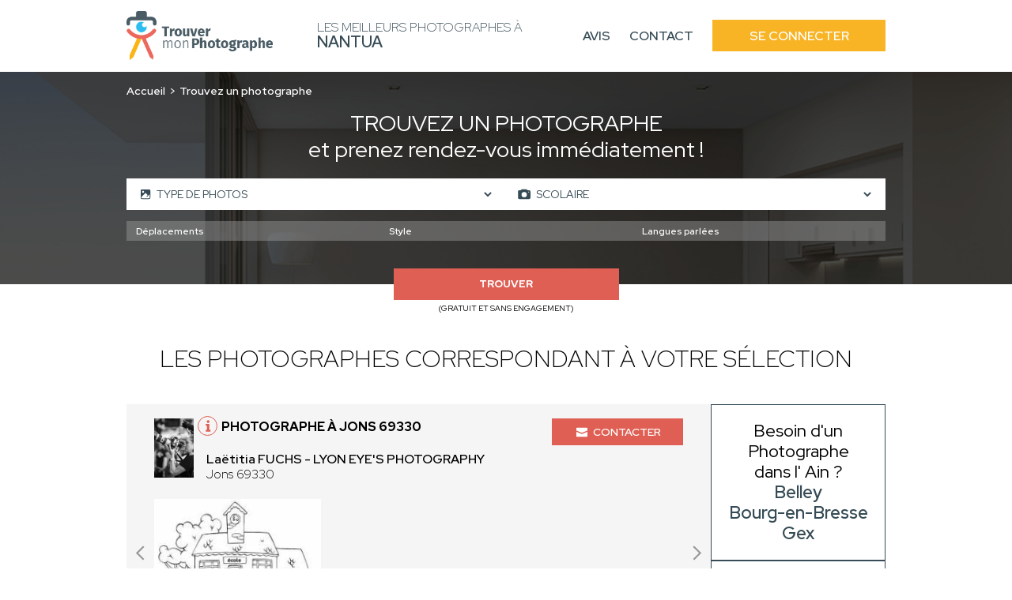

--- FILE ---
content_type: text/html; charset=UTF-8
request_url: https://photographes-nantua.fr/recherche-avancee/scolaire
body_size: 9753
content:
<!DOCTYPE html>
<html lang="fr">
    <head>
        <!-- Google Tag Manager -->
<script>(function(w,d,s,l,i){w[l]=w[l]||[];w[l].push({'gtm.start':
new Date().getTime(),event:'gtm.js'});var f=d.getElementsByTagName(s)[0],
j=d.createElement(s),dl=l!='dataLayer'?'&l='+l:'';j.async=true;j.src=
'https://www.googletagmanager.com/gtm.js?id='+i+dl;f.parentNode.insertBefore(j,f);
})(window,document,'script','dataLayer','GTM-TTZC988K');</script>
<!-- End Google Tag Manager -->
                        
                        
        <meta charset="UTF-8">
        <meta name="viewport" content="width=device-width, initial-scale=1">
        <meta name="bingbot" content="noindex,nofollow" />
        <meta name="robots" content="index,follow">
        <title>Photographes Scolaire Nantua : Trouvez les meilleurs professionnels de la rénovation à Nantua</title>
        <meta name="description" content="Trouvez les meilleurs photographes à Nantua pour vos shootings : Scolaire. 1er RDV et prise de contact 100% gratuit. Réalisez les photos de vos rêves.">


                <link rel="icon" href='/img/TMP/favicon.ico' />
                        <style>
        :root {
            --text: #364b55;
            --primary: #f8b425;
            --primary-opacity: #f8b425d6;
            --secondary: #df5f54;
        }
        </style>
                

                <link rel="stylesheet" href="/font/font.css">

                <script>
            const G_REC_KEY = "6LeY0T0nAAAAAA8ygQGGmFyxz4CAlZlSusD5J8Tl";
        </script>
        <script defer type="module" src="/assets/front.ts-074dc22d.js"></script><link rel="stylesheet" href="/assets/front-738dcbf0.css" /><link rel="modulepreload" href="/assets/_api-f1592795.js" />

                    </head>
    <body class="tmp">
    <!-- Google Tag Manager (noscript) -->
<noscript><iframe src="https://www.googletagmanager.com/ns.html?id=GTM-TTZC988K"
height="0" width="0" style="display:none;visibility:hidden"></iframe></noscript>
<!-- End Google Tag Manager (noscript) -->
        <nav class="navbar" id="navbar">
            <div class="navbar__content container">
                <div class="navbar__left">
                    <div class="navbar__logo">
                        <a href="/">
                                                            <img src='/img/TMP/logo.png' alt="Logo Trouver Mon Photographe">
                                                    </a>
                    </div>
                    <div class="navbar__title">
                        <span>Les meilleurs Photographes à<br> <strong>Nantua</strong></span>
                    </div>
                </div>
                <div class="navbar__right" id="navbar-links">
                    <div class="navbar__links container">
                        <a href="https://www.trouver-mon-photographe.fr/fr/avis-partenaires/particuliers?utm_source=top&utm_medium=photographe" class="navbar__link">Avis</a>
                        <a href="https://www.trouver-mon-photographe.fr/fr/contactez-nous?utm_source=top&utm_medium=photographe" class="navbar__link">Contact</a>
                        <a href="https://www.trouver-mon-photographe.fr/fr/se-connecter?utm_source=top&utm_medium=photographe" class="navbar__button">Se connecter</a>
                    </div>
                </div>
                <div class="navbar__open">
                    <button type="button" id="navbar-open">
                        <span></span>
                        <span></span>
                        <span></span>
                    </button>
                </div>
            </div>
        </nav>
        <main>
        <header class="header-search">
        <span class="header-search__bg"></span>
        <div class="header-search__content container">
            <div class="header-search__content_topbar">
                <nav class="header-search__breadcrumb">
                    <ol>
                        <li><a href="/">Accueil</a></li>
                                                    <li>Trouvez un photographe</li>
                                            </ol>
                </nav>
                            </div>
            <div class="header-search__title">
                                    <h1><span>Trouvez un photographe</span><br>et prenez rendez-vous immédiatement !</h1>
                            </div>
            <div class="header-search__form">
                                                                    <form action="/recherche-avancee/scolaire" method="GET" id="form-search">
                    <div class="header-search-form__top">
                                                                        <div class="header-search-form__left">
                            <span class="header-search-form__icon header-search-form__pictures"><svg class="icon icon-picture icon-sm">
    <use xlink:href="/icons.svg?logo#picture"></use>
</svg></span>
                            <select name="slugs[]">
                                <option value="">Type de photos</option>
                                                                    <option value="photographie" >Photographie</option>
                                                                                                        <option value="retouche-photo" >Retouche photo</option>
                                                                                                        <option value="video-et-montage" >Vidéo et montage</option>
                                                                                                        <option value="drone" >Drone</option>
                                                                                                        <option value="motion-design" >Motion design</option>
                                                                                                        <option value="formation" >Formation</option>
                                                                            <option value="cours-de-photographie" >- Cours de Photographie</option>
                                                                            <option value="cours-de-video-montage" >- Cours de Vidéo/Montage</option>
                                                                            <option value="cours-de-drone" >- Cours de Drone</option>
                                                                                                        <option value="ia-generative" >IA générative</option>
                                                                                                </select>
                        </div>
                        <div class="header-search-form__right">
                            <span class="header-search-form__icon header-search-form__performance"><svg class="icon icon-photo icon-sm">
    <use xlink:href="/icons.svg?logo#photo"></use>
</svg></span>
                            <select name="sk" id="sk-url">
                                <option value="">Type de prestations</option>
                                                                    <option value="mariage" >Mariage</option>
                                                                                                        <option value="grossesse" >Grossesse</option>
                                                                                                        <option value="naissance" >Naissance</option>
                                                                                                        <option value="famille" >Famille</option>
                                                                                                        <option value="couple" >Couple</option>
                                                                                                        <option value="immobilier-architecture" >Immobilier &amp; Architecture</option>
                                                                            <option value="batiment" >- Bâtiment</option>
                                                                            <option value="suivi-de-chantier" >- Suivi de chantier</option>
                                                                            <option value="visite-virtuelle" >- Visite virtuelle</option>
                                                                            <option value="airbnb" >- Airbnb</option>
                                                                            <option value="architecture-d-interieur-decoration" >- Architecture d&#039;intérieur / Décoration</option>
                                                                                                        <option value="photo-produit" >Photo produit</option>
                                                                                                        <option value="animal-de-compagnie" >Animal de compagnie</option>
                                                                                                        <option value="portrait" >Portrait</option>
                                                                                                        <option value="mode-book" >Mode/Book</option>
                                                                                                        <option value="nu-artistique" >Nu / Artistique</option>
                                                                                                        <option value="culinaire" >Culinaire</option>
                                                                                                        <option value="evenement" >Evènement</option>
                                                                            <option value="concert-spectacle" >- Concert/Spectacle</option>
                                                                            <option value="conference-salon" >- Conférence / Salon</option>
                                                                                                        <option value="industrielle" >Industrielle</option>
                                                                                                        <option value="corporate" >Corporate</option>
                                                                                                        <option value="sport" >Sport</option>
                                                                                                        <option value="vue-du-ciel" >Vue du ciel</option>
                                                                                                        <option value="nature" >Nature</option>
                                                                                                        <option value="auto-moto" >Auto / Moto</option>
                                                                                                        <option value="scolaire" selected>Scolaire</option>
                                                                                                        <option value="photo-d-identite" >Photo d&#039;identité</option>
                                                                                                        <option value="phototherapie" >Photothérapie</option>
                                                                                                        <option value="baby-shower" >Baby shower</option>
                                                                                                        <option value="iris" >Iris</option>
                                                                                                </select>
                        </div>
                                            </div>
                    <div id="more-criteria">
                        <div class="header-search-form__more">
                            <svg class="icon icon-add icon-sm">
    <use xlink:href="/icons.svg?logo#add"></use>
</svg>
                            <p>Plus de critères</p>
                        </div>
                    </div>
                                                            <div class="header-search-form__middle tmp" id="criteria">
                        <div class="header-search-form__select header-search-form__trips">
                            <select name="attr[55]">
                                <option value="">Déplacements</option>
                                <option value="regional">Régional</option>
                                <option value="national">National</option>
                                <option value="international">International</option>
                            </select>
                        </div>
                        <div class="header-search-form__select header-search-form__style">
                            <select name="attr[58]">
                                <option value="">Style</option>
                                <option value="artistique">Artistique</option>
                                <option value="traditionnel">Traditionnel</option>
                                <option value="vintage">Vintage</option>
                                <option value="lifestyle">Lifestyle</option>
                                <option value="argentique">Argentique</option>
                            </select>
                        </div>
                        <div class="header-search-form__select header-search-form__languages">
                            <select name="attr[62]">
                                <option value="">Langues parlées</option>
                                <option value="francais">Français</option>
                                <option value="anglais">Anglais</option>
                                <option value="allemand">Allemand</option>
                                <option value="espagnol">Espagnol</option>
                                <option value="italien">Italien</option>
                                <option value="coreen">Coréen</option>
                                <option value="espagnol">Espagnol</option>
                                <option value="japonais">Japonais</option>
                                <option value="arabe">Arabe</option>
                                <option value="russe">Russe</option>
                                <option value="portugais">Portugais</option>
                                <option value="neerlandais">Néerlandais</option>
                                <option value="tcheque">Tchèque</option>
                                <option value="slovaque">Slovaque</option>
                                <option value="bulgare">Bulgare</option>
                                <option value="mandarin">Mandarin</option>
                                <option value="polonais">Polonais</option>
                                <option value="chinois">Chinois</option>
                                <option value="neerlandais">Néerlandais</option>
                                <option value="mandarin">Mandarin</option>
                                <option value="turque">Turque</option>
                            </select>
                        </div>
                    </div>
                                        <div class="header-search-form__bottom">
                        <div class="header-search-form__submit">
                            <button name="submitaz" type="submit">Trouver</button>
                            <p>(Gratuit et sans engagement)</p>
                        </div>
                    </div>
                </form>
            </div>
        </div>
    </header>
        <section class="section section-best section-result">
        <div class="section-best__content container">
            <div class="section-best__title">
                                    <h2 class="h2">Les photographes correspondant à votre sélection</h2>
                            </div>
            <div class="section-best__list">
                <div class="section-best__items">
                                            <div class="section-best__item">
    <div class="section-best-item__top">
        <div class="section-best-item__profil">
            <div class="section-best-item__portrait">
                <a href="https://www.trouver-mon-photographe.fr/fr/photographe/5015-lyon-eye-s-photography-laetitia-fuchs?utm_source=top&utm_medium=photographe" target="_blank">
                    <img src="https://photographes-nantua.fr/media/cache/profile_picture/upload/worker/5015/1761308294303135205-picture.JPG" alt="Laëtitia FUCHS" loading="lazy" />
                </a>
            </div>
            <div class="section-best-item__location">
                <div class="section-best-item__icon">
                    <svg class="icon icon-info icon-sm">
    <use xlink:href="/icons.svg?logo#info"></use>
</svg>
                    <div class="section-best-item__pophover">
                                                <p>Photographe professionnel(le)</p>
                                                <div class="section-best-item__pophover-arrow"></div>
                    </div>
                </div>
                <a href="https://www.trouver-mon-photographe.fr/fr/photographe/5015-lyon-eye-s-photography-laetitia-fuchs?utm_source=top&utm_medium=photographe" target="_blank">
                    <h3>Photographe à Jons 69330</h3>
                </a>
                <a href="https://www.trouver-mon-photographe.fr/fr/photographe/5015-lyon-eye-s-photography-laetitia-fuchs?utm_source=top&utm_medium=photographe" target="_blank">
                    <p>
                        <span>Laëtitia FUCHS - LYON EYE&#039;S PHOTOGRAPHY</span><br>
                                                Jons 69330
                    </p>
                </a>
            </div>
        </div>
        <div class="section-best-item__contact">
            <div class="section-best-item__message">
                <a href="https://www.trouver-mon-photographe.fr/fr/photographe/5015-lyon-eye-s-photography-laetitia-fuchs?utm_source=top&utm_medium=photographe" target="_blank"><svg class="icon icon-email icon-sm">
    <use xlink:href="/icons.svg?logo#email"></use>
</svg> Contacter</a>
            </div>
        </div>
            </div>
        <div class="section-best-item__bottom">
        <div class="slider-container" id="carousel-realisation">
            <div class="slider">
                <a href="https://www.trouver-mon-photographe.fr/fr/photographe/5015-lyon-eye-s-photography-laetitia-fuchs?utm_source=top&utm_medium=photographe" target="_blank">
                    <div class="slides carousel-desktop">
                                                    <div class="slide">
                                <div class="carousel-realisation__img">
                                                                            <img src="https://photographes-nantua.fr/media/cache/slider_picture/upload/worker/5015/1761314646506969813-picture.jpg" alt="Laëtitia FUCHS - LYON EYE&#039;S PHOTOGRAPHY" loading="lazy" />
                                                                    </div>
                            </div>
                                            </div>
                    <div class="slides carousel-mobile">
                                                    <div class="slide">
                                <div class="carousel-realisation__img">
                                        <img src="https://photographes-nantua.fr/media/cache/slider_picture_mobile/upload/worker/5015/1761314646506969813-picture.jpg" alt="Laëtitia FUCHS - LYON EYE&#039;S PHOTOGRAPHY" loading="lazy" />
                                </div>
                            </div>
                                            </div>
                </a>
                <div class="slide__arrows">
                    <button class="slide__arrow slide__prev"><svg class="icon icon-carousel-left">
    <use xlink:href="/icons.svg?logo#carousel-left"></use>
</svg></button>
                    <button class="slide__arrow slide__next"><svg class="icon icon-carousel-right">
    <use xlink:href="/icons.svg?logo#carousel-right"></use>
</svg></button>
                </div>
            </div>
        </div>
    </div>
    </div>                                            <div class="section-best__item">
    <div class="section-best-item__top">
        <div class="section-best-item__profil">
            <div class="section-best-item__portrait">
                <a href="https://www.trouver-mon-photographe.fr/fr/photographe/5202-moon-shine-prod-hugo-faury?utm_source=top&utm_medium=photographe" target="_blank">
                    <img src="https://photographes-nantua.fr/media/cache/profile_picture/upload/worker/5202/176821556813711271-picture.jpg" alt="Hugo FAURY" loading="lazy" />
                </a>
            </div>
            <div class="section-best-item__location">
                <div class="section-best-item__icon">
                    <svg class="icon icon-info icon-sm">
    <use xlink:href="/icons.svg?logo#info"></use>
</svg>
                    <div class="section-best-item__pophover">
                                                <p>Photographe professionnel(le)</p>
                                                <div class="section-best-item__pophover-arrow"></div>
                    </div>
                </div>
                <a href="https://www.trouver-mon-photographe.fr/fr/photographe/5202-moon-shine-prod-hugo-faury?utm_source=top&utm_medium=photographe" target="_blank">
                    <h3>Photographe à Sèvres 92310</h3>
                </a>
                <a href="https://www.trouver-mon-photographe.fr/fr/photographe/5202-moon-shine-prod-hugo-faury?utm_source=top&utm_medium=photographe" target="_blank">
                    <p>
                        <span>Hugo FAURY - MOON SHINE PROD</span><br>
                                                Sèvres 92310
                    </p>
                </a>
            </div>
        </div>
        <div class="section-best-item__contact">
            <div class="section-best-item__message">
                <a href="https://www.trouver-mon-photographe.fr/fr/photographe/5202-moon-shine-prod-hugo-faury?utm_source=top&utm_medium=photographe" target="_blank"><svg class="icon icon-email icon-sm">
    <use xlink:href="/icons.svg?logo#email"></use>
</svg> Contacter</a>
            </div>
        </div>
            </div>
        <div class="section-best-item__bottom">
        <div class="slider-container" id="carousel-realisation">
            <div class="slider">
                <a href="https://www.trouver-mon-photographe.fr/fr/photographe/5202-moon-shine-prod-hugo-faury?utm_source=top&utm_medium=photographe" target="_blank">
                    <div class="slides carousel-desktop">
                                                    <div class="slide">
                                <div class="carousel-realisation__img">
                                                                            <img src="https://photographes-nantua.fr/media/cache/slider_picture/upload/worker/5202/1768221589446337258-picture.jpg" alt="Hugo FAURY - MOON SHINE PROD" loading="lazy" />
                                                                            <img src="https://photographes-nantua.fr/media/cache/slider_picture/upload/worker/5202/1768221640353747344-picture.jpg" alt="Hugo FAURY - MOON SHINE PROD" loading="lazy" />
                                                                    </div>
                            </div>
                                            </div>
                    <div class="slides carousel-mobile">
                                                    <div class="slide">
                                <div class="carousel-realisation__img">
                                        <img src="https://photographes-nantua.fr/media/cache/slider_picture_mobile/upload/worker/5202/1768221589446337258-picture.jpg" alt="Hugo FAURY - MOON SHINE PROD" loading="lazy" />
                                </div>
                            </div>
                                                    <div class="slide">
                                <div class="carousel-realisation__img">
                                        <img src="https://photographes-nantua.fr/media/cache/slider_picture_mobile/upload/worker/5202/1768221640353747344-picture.jpg" alt="Hugo FAURY - MOON SHINE PROD" loading="lazy" />
                                </div>
                            </div>
                                            </div>
                </a>
                <div class="slide__arrows">
                    <button class="slide__arrow slide__prev"><svg class="icon icon-carousel-left">
    <use xlink:href="/icons.svg?logo#carousel-left"></use>
</svg></button>
                    <button class="slide__arrow slide__next"><svg class="icon icon-carousel-right">
    <use xlink:href="/icons.svg?logo#carousel-right"></use>
</svg></button>
                </div>
            </div>
        </div>
    </div>
    </div>                                            <div class="section-best__item">
    <div class="section-best-item__top">
        <div class="section-best-item__profil">
            <div class="section-best-item__portrait">
                <a href="https://www.trouver-mon-photographe.fr/fr/photographe/4802-yann-etienne-photographe-yann-etienne?utm_source=top&utm_medium=photographe" target="_blank">
                    <img src="https://photographes-nantua.fr/media/cache/profile_picture/upload/worker/4802/1759507217453389622-picture.jpg" alt="Yann ETIENNE" loading="lazy" />
                </a>
            </div>
            <div class="section-best-item__location">
                <div class="section-best-item__icon">
                    <svg class="icon icon-info icon-sm">
    <use xlink:href="/icons.svg?logo#info"></use>
</svg>
                    <div class="section-best-item__pophover">
                                                <p>Photographe professionnel(le)</p>
                                                <div class="section-best-item__pophover-arrow"></div>
                    </div>
                </div>
                <a href="https://www.trouver-mon-photographe.fr/fr/photographe/4802-yann-etienne-photographe-yann-etienne?utm_source=top&utm_medium=photographe" target="_blank">
                    <h3>Photographe à Arles 13200</h3>
                </a>
                <a href="https://www.trouver-mon-photographe.fr/fr/photographe/4802-yann-etienne-photographe-yann-etienne?utm_source=top&utm_medium=photographe" target="_blank">
                    <p>
                        <span>Yann ETIENNE - YANN ETIENNE PHOTOGRAPHE</span><br>
                                                Arles 13200
                    </p>
                </a>
            </div>
        </div>
        <div class="section-best-item__contact">
            <div class="section-best-item__message">
                <a href="https://www.trouver-mon-photographe.fr/fr/photographe/4802-yann-etienne-photographe-yann-etienne?utm_source=top&utm_medium=photographe" target="_blank"><svg class="icon icon-email icon-sm">
    <use xlink:href="/icons.svg?logo#email"></use>
</svg> Contacter</a>
            </div>
        </div>
            </div>
        <div class="section-best-item__bottom">
        <div class="slider-container" id="carousel-realisation">
            <div class="slider">
                <a href="https://www.trouver-mon-photographe.fr/fr/photographe/4802-yann-etienne-photographe-yann-etienne?utm_source=top&utm_medium=photographe" target="_blank">
                    <div class="slides carousel-desktop">
                                                    <div class="slide">
                                <div class="carousel-realisation__img">
                                                                            <img src="https://photographes-nantua.fr/media/cache/slider_picture/upload/worker/4802/1759795957876607321-picture.jpg" alt="Yann ETIENNE - YANN ETIENNE PHOTOGRAPHE" loading="lazy" />
                                                                    </div>
                            </div>
                                            </div>
                    <div class="slides carousel-mobile">
                                                    <div class="slide">
                                <div class="carousel-realisation__img">
                                        <img src="https://photographes-nantua.fr/media/cache/slider_picture_mobile/upload/worker/4802/1759795957876607321-picture.jpg" alt="Yann ETIENNE - YANN ETIENNE PHOTOGRAPHE" loading="lazy" />
                                </div>
                            </div>
                                            </div>
                </a>
                <div class="slide__arrows">
                    <button class="slide__arrow slide__prev"><svg class="icon icon-carousel-left">
    <use xlink:href="/icons.svg?logo#carousel-left"></use>
</svg></button>
                    <button class="slide__arrow slide__next"><svg class="icon icon-carousel-right">
    <use xlink:href="/icons.svg?logo#carousel-right"></use>
</svg></button>
                </div>
            </div>
        </div>
    </div>
    </div>                                            <div class="section-best__item">
    <div class="section-best-item__top">
        <div class="section-best-item__profil">
            <div class="section-best-item__portrait">
                <a href="https://www.trouver-mon-photographe.fr/fr/photographe/4630-vo-photos-thierry-andre?utm_source=top&utm_medium=photographe" target="_blank">
                    <img src="https://photographes-nantua.fr/media/cache/profile_picture/upload/worker/4630/175947835257045080-picture.JPG" alt="Thierry ANDRÉ" loading="lazy" />
                </a>
            </div>
            <div class="section-best-item__location">
                <div class="section-best-item__icon">
                    <svg class="icon icon-info icon-sm">
    <use xlink:href="/icons.svg?logo#info"></use>
</svg>
                    <div class="section-best-item__pophover">
                                                <p>Photographe professionnel(le)</p>
                                                <div class="section-best-item__pophover-arrow"></div>
                    </div>
                </div>
                <a href="https://www.trouver-mon-photographe.fr/fr/photographe/4630-vo-photos-thierry-andre?utm_source=top&utm_medium=photographe" target="_blank">
                    <h3>Photographe à Villenave-d&#039;Ornon 33140</h3>
                </a>
                <a href="https://www.trouver-mon-photographe.fr/fr/photographe/4630-vo-photos-thierry-andre?utm_source=top&utm_medium=photographe" target="_blank">
                    <p>
                        <span>Thierry ANDRÉ - VO PHOTOS</span><br>
                                                    71 Avenue Georges Clemenceau
                                                Villenave-d&#039;Ornon 33140
                    </p>
                </a>
            </div>
        </div>
        <div class="section-best-item__contact">
            <div class="section-best-item__message">
                <a href="https://www.trouver-mon-photographe.fr/fr/photographe/4630-vo-photos-thierry-andre?utm_source=top&utm_medium=photographe" target="_blank"><svg class="icon icon-email icon-sm">
    <use xlink:href="/icons.svg?logo#email"></use>
</svg> Contacter</a>
            </div>
        </div>
            </div>
        <div class="section-best-item__bottom">
        <div class="slider-container" id="carousel-realisation">
            <div class="slider">
                <a href="https://www.trouver-mon-photographe.fr/fr/photographe/4630-vo-photos-thierry-andre?utm_source=top&utm_medium=photographe" target="_blank">
                    <div class="slides carousel-desktop">
                                                    <div class="slide">
                                <div class="carousel-realisation__img">
                                                                            <img src="https://photographes-nantua.fr/media/cache/slider_picture/upload/worker/4630/175992009652054607-picture.jpg" alt="Thierry ANDRÉ - VO PHOTOS" loading="lazy" />
                                                                    </div>
                            </div>
                                            </div>
                    <div class="slides carousel-mobile">
                                                    <div class="slide">
                                <div class="carousel-realisation__img">
                                        <img src="https://photographes-nantua.fr/media/cache/slider_picture_mobile/upload/worker/4630/175992009652054607-picture.jpg" alt="Thierry ANDRÉ - VO PHOTOS" loading="lazy" />
                                </div>
                            </div>
                                            </div>
                </a>
                <div class="slide__arrows">
                    <button class="slide__arrow slide__prev"><svg class="icon icon-carousel-left">
    <use xlink:href="/icons.svg?logo#carousel-left"></use>
</svg></button>
                    <button class="slide__arrow slide__next"><svg class="icon icon-carousel-right">
    <use xlink:href="/icons.svg?logo#carousel-right"></use>
</svg></button>
                </div>
            </div>
        </div>
    </div>
    </div>                                            <div class="section-best__item">
    <div class="section-best-item__top">
        <div class="section-best-item__profil">
            <div class="section-best-item__portrait">
                <a href="https://www.trouver-mon-photographe.fr/fr/photographe/4741-maxime-cwiakala-maxime-cwiakala?utm_source=top&utm_medium=photographe" target="_blank">
                    <img src="https://photographes-nantua.fr/media/cache/profile_picture/upload/worker/4741/1757935257344550742data.jpg" alt="MAXIME CWIAKALA" loading="lazy" />
                </a>
            </div>
            <div class="section-best-item__location">
                <div class="section-best-item__icon">
                    <svg class="icon icon-info icon-sm">
    <use xlink:href="/icons.svg?logo#info"></use>
</svg>
                    <div class="section-best-item__pophover">
                                                <p>Photographe professionnel(le)</p>
                                                <div class="section-best-item__pophover-arrow"></div>
                    </div>
                </div>
                <a href="https://www.trouver-mon-photographe.fr/fr/photographe/4741-maxime-cwiakala-maxime-cwiakala?utm_source=top&utm_medium=photographe" target="_blank">
                    <h3>Photographe à Paris 75019</h3>
                </a>
                <a href="https://www.trouver-mon-photographe.fr/fr/photographe/4741-maxime-cwiakala-maxime-cwiakala?utm_source=top&utm_medium=photographe" target="_blank">
                    <p>
                        <span>MAXIME CWIAKALA - MAXIME CWIAKALA</span><br>
                                                Paris 75019
                    </p>
                </a>
            </div>
        </div>
        <div class="section-best-item__contact">
            <div class="section-best-item__message">
                <a href="https://www.trouver-mon-photographe.fr/fr/photographe/4741-maxime-cwiakala-maxime-cwiakala?utm_source=top&utm_medium=photographe" target="_blank"><svg class="icon icon-email icon-sm">
    <use xlink:href="/icons.svg?logo#email"></use>
</svg> Contacter</a>
            </div>
        </div>
            </div>
        <div class="section-best-item__bottom">
        <div class="slider-container" id="carousel-realisation">
            <div class="slider">
                <a href="https://www.trouver-mon-photographe.fr/fr/photographe/4741-maxime-cwiakala-maxime-cwiakala?utm_source=top&utm_medium=photographe" target="_blank">
                    <div class="slides carousel-desktop">
                                                    <div class="slide">
                                <div class="carousel-realisation__img">
                                                                            <img src="https://photographes-nantua.fr/media/cache/slider_picture/upload/worker/4741/1757934980981044895data.jpg" alt="MAXIME CWIAKALA - MAXIME CWIAKALA" loading="lazy" />
                                                                            <img src="https://photographes-nantua.fr/media/cache/slider_picture/upload/worker/4741/1757935011421668407data.jpg" alt="MAXIME CWIAKALA - MAXIME CWIAKALA" loading="lazy" />
                                                                    </div>
                            </div>
                                            </div>
                    <div class="slides carousel-mobile">
                                                    <div class="slide">
                                <div class="carousel-realisation__img">
                                        <img src="https://photographes-nantua.fr/media/cache/slider_picture_mobile/upload/worker/4741/1757934980981044895data.jpg" alt="MAXIME CWIAKALA - MAXIME CWIAKALA" loading="lazy" />
                                </div>
                            </div>
                                                    <div class="slide">
                                <div class="carousel-realisation__img">
                                        <img src="https://photographes-nantua.fr/media/cache/slider_picture_mobile/upload/worker/4741/1757935011421668407data.jpg" alt="MAXIME CWIAKALA - MAXIME CWIAKALA" loading="lazy" />
                                </div>
                            </div>
                                            </div>
                </a>
                <div class="slide__arrows">
                    <button class="slide__arrow slide__prev"><svg class="icon icon-carousel-left">
    <use xlink:href="/icons.svg?logo#carousel-left"></use>
</svg></button>
                    <button class="slide__arrow slide__next"><svg class="icon icon-carousel-right">
    <use xlink:href="/icons.svg?logo#carousel-right"></use>
</svg></button>
                </div>
            </div>
        </div>
    </div>
    </div>                                            <div class="section-best__item">
    <div class="section-best-item__top">
        <div class="section-best-item__profil">
            <div class="section-best-item__portrait">
                <a href="https://www.trouver-mon-photographe.fr/fr/photographe/4591-abjean-jean-paul-jean-paul-abjean?utm_source=top&utm_medium=photographe" target="_blank">
                    <img src="https://photographes-nantua.fr/media/cache/profile_picture/upload/worker/4591/1747909720111667152data.jpg" alt="Jean Paul ABJEAN" loading="lazy" />
                </a>
            </div>
            <div class="section-best-item__location">
                <div class="section-best-item__icon">
                    <svg class="icon icon-info icon-sm">
    <use xlink:href="/icons.svg?logo#info"></use>
</svg>
                    <div class="section-best-item__pophover">
                                                <p>Photographe professionnel(le)</p>
                                                <div class="section-best-item__pophover-arrow"></div>
                    </div>
                </div>
                <a href="https://www.trouver-mon-photographe.fr/fr/photographe/4591-abjean-jean-paul-jean-paul-abjean?utm_source=top&utm_medium=photographe" target="_blank">
                    <h3>Photographe à Lézan 30350</h3>
                </a>
                <a href="https://www.trouver-mon-photographe.fr/fr/photographe/4591-abjean-jean-paul-jean-paul-abjean?utm_source=top&utm_medium=photographe" target="_blank">
                    <p>
                        <span>Jean Paul ABJEAN - ABJEAN JEAN PAUL</span><br>
                                                Lézan 30350
                    </p>
                </a>
            </div>
        </div>
        <div class="section-best-item__contact">
            <div class="section-best-item__message">
                <a href="https://www.trouver-mon-photographe.fr/fr/photographe/4591-abjean-jean-paul-jean-paul-abjean?utm_source=top&utm_medium=photographe" target="_blank"><svg class="icon icon-email icon-sm">
    <use xlink:href="/icons.svg?logo#email"></use>
</svg> Contacter</a>
            </div>
        </div>
            </div>
        <div class="section-best-item__bottom">
        <div class="slider-container" id="carousel-realisation">
            <div class="slider">
                <a href="https://www.trouver-mon-photographe.fr/fr/photographe/4591-abjean-jean-paul-jean-paul-abjean?utm_source=top&utm_medium=photographe" target="_blank">
                    <div class="slides carousel-desktop">
                                                    <div class="slide">
                                <div class="carousel-realisation__img">
                                                                            <img src="https://photographes-nantua.fr/media/cache/slider_picture/upload/worker/4591/1746876160427962470data.jpeg" alt="Jean Paul ABJEAN - ABJEAN JEAN PAUL" loading="lazy" />
                                                                            <img src="https://photographes-nantua.fr/media/cache/slider_picture/upload/worker/4591/1746875894490310463data.png" alt="Jean Paul ABJEAN - ABJEAN JEAN PAUL" loading="lazy" />
                                                                            <img src="https://photographes-nantua.fr/media/cache/slider_picture/upload/worker/4591/1746876040485859136data.png" alt="Jean Paul ABJEAN - ABJEAN JEAN PAUL" loading="lazy" />
                                                                    </div>
                            </div>
                                                    <div class="slide">
                                <div class="carousel-realisation__img">
                                                                            <img src="https://photographes-nantua.fr/media/cache/slider_picture/upload/worker/4591/1746875925346787826data.png" alt="Jean Paul ABJEAN - ABJEAN JEAN PAUL" loading="lazy" />
                                                                            <img src="https://photographes-nantua.fr/media/cache/slider_picture/upload/worker/4591/174687598451301570data.png" alt="Jean Paul ABJEAN - ABJEAN JEAN PAUL" loading="lazy" />
                                                                            <img src="https://photographes-nantua.fr/media/cache/slider_picture/upload/worker/4591/1746876190956728611data.jpg" alt="Jean Paul ABJEAN - ABJEAN JEAN PAUL" loading="lazy" />
                                                                    </div>
                            </div>
                                            </div>
                    <div class="slides carousel-mobile">
                                                    <div class="slide">
                                <div class="carousel-realisation__img">
                                        <img src="https://photographes-nantua.fr/media/cache/slider_picture_mobile/upload/worker/4591/1746876160427962470data.jpeg" alt="Jean Paul ABJEAN - ABJEAN JEAN PAUL" loading="lazy" />
                                </div>
                            </div>
                                                    <div class="slide">
                                <div class="carousel-realisation__img">
                                        <img src="https://photographes-nantua.fr/media/cache/slider_picture_mobile/upload/worker/4591/1746875894490310463data.png" alt="Jean Paul ABJEAN - ABJEAN JEAN PAUL" loading="lazy" />
                                </div>
                            </div>
                                                    <div class="slide">
                                <div class="carousel-realisation__img">
                                        <img src="https://photographes-nantua.fr/media/cache/slider_picture_mobile/upload/worker/4591/1746876040485859136data.png" alt="Jean Paul ABJEAN - ABJEAN JEAN PAUL" loading="lazy" />
                                </div>
                            </div>
                                                    <div class="slide">
                                <div class="carousel-realisation__img">
                                        <img src="https://photographes-nantua.fr/media/cache/slider_picture_mobile/upload/worker/4591/1746875925346787826data.png" alt="Jean Paul ABJEAN - ABJEAN JEAN PAUL" loading="lazy" />
                                </div>
                            </div>
                                                    <div class="slide">
                                <div class="carousel-realisation__img">
                                        <img src="https://photographes-nantua.fr/media/cache/slider_picture_mobile/upload/worker/4591/174687598451301570data.png" alt="Jean Paul ABJEAN - ABJEAN JEAN PAUL" loading="lazy" />
                                </div>
                            </div>
                                                    <div class="slide">
                                <div class="carousel-realisation__img">
                                        <img src="https://photographes-nantua.fr/media/cache/slider_picture_mobile/upload/worker/4591/1746876190956728611data.jpg" alt="Jean Paul ABJEAN - ABJEAN JEAN PAUL" loading="lazy" />
                                </div>
                            </div>
                                                    <div class="slide">
                                <div class="carousel-realisation__img">
                                        <img src="https://photographes-nantua.fr/media/cache/slider_picture_mobile/upload/worker/4591/1746876066860553924data.png" alt="Jean Paul ABJEAN - ABJEAN JEAN PAUL" loading="lazy" />
                                </div>
                            </div>
                                                    <div class="slide">
                                <div class="carousel-realisation__img">
                                        <img src="https://photographes-nantua.fr/media/cache/slider_picture_mobile/upload/worker/4591/1746876256389798813data.jpeg" alt="Jean Paul ABJEAN - ABJEAN JEAN PAUL" loading="lazy" />
                                </div>
                            </div>
                                                    <div class="slide">
                                <div class="carousel-realisation__img">
                                        <img src="https://photographes-nantua.fr/media/cache/slider_picture_mobile/upload/worker/4591/1746876284732203549data.jpeg" alt="Jean Paul ABJEAN - ABJEAN JEAN PAUL" loading="lazy" />
                                </div>
                            </div>
                                                    <div class="slide">
                                <div class="carousel-realisation__img">
                                        <img src="https://photographes-nantua.fr/media/cache/slider_picture_mobile/upload/worker/4591/1746875953531566035data.png" alt="Jean Paul ABJEAN - ABJEAN JEAN PAUL" loading="lazy" />
                                </div>
                            </div>
                                                    <div class="slide">
                                <div class="carousel-realisation__img">
                                        <img src="https://photographes-nantua.fr/media/cache/slider_picture_mobile/upload/worker/4591/1746876225438793150data.jpg" alt="Jean Paul ABJEAN - ABJEAN JEAN PAUL" loading="lazy" />
                                </div>
                            </div>
                                            </div>
                </a>
                <div class="slide__arrows">
                    <button class="slide__arrow slide__prev"><svg class="icon icon-carousel-left">
    <use xlink:href="/icons.svg?logo#carousel-left"></use>
</svg></button>
                    <button class="slide__arrow slide__next"><svg class="icon icon-carousel-right">
    <use xlink:href="/icons.svg?logo#carousel-right"></use>
</svg></button>
                </div>
            </div>
        </div>
    </div>
    </div>                                            <div class="section-best__item">
    <div class="section-best-item__top">
        <div class="section-best-item__profil">
            <div class="section-best-item__portrait">
                <a href="https://www.trouver-mon-photographe.fr/fr/photographe/4809-barrhauss-alice-barra?utm_source=top&utm_medium=photographe" target="_blank">
                    <img src="https://photographes-nantua.fr/media/cache/profile_picture/upload/worker/4809/1756131243347139221data.jpg" alt="Alice BARRA" loading="lazy" />
                </a>
            </div>
            <div class="section-best-item__location">
                <div class="section-best-item__icon">
                    <svg class="icon icon-info icon-sm">
    <use xlink:href="/icons.svg?logo#info"></use>
</svg>
                    <div class="section-best-item__pophover">
                                                <p>Photographe professionnel(le)</p>
                                                <div class="section-best-item__pophover-arrow"></div>
                    </div>
                </div>
                <a href="https://www.trouver-mon-photographe.fr/fr/photographe/4809-barrhauss-alice-barra?utm_source=top&utm_medium=photographe" target="_blank">
                    <h3>Photographe à Montpellier 34000</h3>
                </a>
                <a href="https://www.trouver-mon-photographe.fr/fr/photographe/4809-barrhauss-alice-barra?utm_source=top&utm_medium=photographe" target="_blank">
                    <p>
                        <span>Alice BARRA - BARRHAUSS</span><br>
                                                Montpellier 34000
                    </p>
                </a>
            </div>
        </div>
        <div class="section-best-item__contact">
            <div class="section-best-item__message">
                <a href="https://www.trouver-mon-photographe.fr/fr/photographe/4809-barrhauss-alice-barra?utm_source=top&utm_medium=photographe" target="_blank"><svg class="icon icon-email icon-sm">
    <use xlink:href="/icons.svg?logo#email"></use>
</svg> Contacter</a>
            </div>
        </div>
            </div>
        <div class="section-best-item__bottom">
        <div class="slider-container" id="carousel-realisation">
            <div class="slider">
                <a href="https://www.trouver-mon-photographe.fr/fr/photographe/4809-barrhauss-alice-barra?utm_source=top&utm_medium=photographe" target="_blank">
                    <div class="slides carousel-desktop">
                                                    <div class="slide">
                                <div class="carousel-realisation__img">
                                                                            <img src="https://photographes-nantua.fr/media/cache/slider_picture/upload/worker/4809/1753777782281406760data.jpg" alt="Alice BARRA - BARRHAUSS" loading="lazy" />
                                                                    </div>
                            </div>
                                            </div>
                    <div class="slides carousel-mobile">
                                                    <div class="slide">
                                <div class="carousel-realisation__img">
                                        <img src="https://photographes-nantua.fr/media/cache/slider_picture_mobile/upload/worker/4809/1753777782281406760data.jpg" alt="Alice BARRA - BARRHAUSS" loading="lazy" />
                                </div>
                            </div>
                                            </div>
                </a>
                <div class="slide__arrows">
                    <button class="slide__arrow slide__prev"><svg class="icon icon-carousel-left">
    <use xlink:href="/icons.svg?logo#carousel-left"></use>
</svg></button>
                    <button class="slide__arrow slide__next"><svg class="icon icon-carousel-right">
    <use xlink:href="/icons.svg?logo#carousel-right"></use>
</svg></button>
                </div>
            </div>
        </div>
    </div>
    </div>                                            <div class="section-best__item">
    <div class="section-best-item__top">
        <div class="section-best-item__profil">
            <div class="section-best-item__portrait">
                <a href="https://www.trouver-mon-photographe.fr/fr/photographe/4103-id-production-rudy-alves-rodrigues?utm_source=top&utm_medium=photographe" target="_blank">
                    <img src="https://photographes-nantua.fr/media/cache/profile_picture/upload/worker/4103/1722592804184547953data.JPG" alt="Rudy ALVES RODRIGUES" loading="lazy" />
                </a>
            </div>
            <div class="section-best-item__location">
                <div class="section-best-item__icon">
                    <svg class="icon icon-info icon-sm">
    <use xlink:href="/icons.svg?logo#info"></use>
</svg>
                    <div class="section-best-item__pophover">
                                                <p>Photographe professionnel(le)</p>
                                                <div class="section-best-item__pophover-arrow"></div>
                    </div>
                </div>
                <a href="https://www.trouver-mon-photographe.fr/fr/photographe/4103-id-production-rudy-alves-rodrigues?utm_source=top&utm_medium=photographe" target="_blank">
                    <h3>Photographe à Boulogne-Billancourt 92100</h3>
                </a>
                <a href="https://www.trouver-mon-photographe.fr/fr/photographe/4103-id-production-rudy-alves-rodrigues?utm_source=top&utm_medium=photographe" target="_blank">
                    <p>
                        <span>Rudy ALVES RODRIGUES - ID PRODUCTION</span><br>
                                                Boulogne-Billancourt 92100
                    </p>
                </a>
            </div>
        </div>
        <div class="section-best-item__contact">
            <div class="section-best-item__message">
                <a href="https://www.trouver-mon-photographe.fr/fr/photographe/4103-id-production-rudy-alves-rodrigues?utm_source=top&utm_medium=photographe" target="_blank"><svg class="icon icon-email icon-sm">
    <use xlink:href="/icons.svg?logo#email"></use>
</svg> Contacter</a>
            </div>
        </div>
            </div>
        <div class="section-best-item__bottom">
        <div class="slider-container" id="carousel-realisation">
            <div class="slider">
                <a href="https://www.trouver-mon-photographe.fr/fr/photographe/4103-id-production-rudy-alves-rodrigues?utm_source=top&utm_medium=photographe" target="_blank">
                    <div class="slides carousel-desktop">
                                                    <div class="slide">
                                <div class="carousel-realisation__img">
                                                                            <img src="https://photographes-nantua.fr/media/cache/slider_picture/upload/worker/4103/1722590810806410521data.jpg" alt="Rudy ALVES RODRIGUES - ID PRODUCTION" loading="lazy" />
                                                                    </div>
                            </div>
                                            </div>
                    <div class="slides carousel-mobile">
                                                    <div class="slide">
                                <div class="carousel-realisation__img">
                                        <img src="https://photographes-nantua.fr/media/cache/slider_picture_mobile/upload/worker/4103/1722590810806410521data.jpg" alt="Rudy ALVES RODRIGUES - ID PRODUCTION" loading="lazy" />
                                </div>
                            </div>
                                            </div>
                </a>
                <div class="slide__arrows">
                    <button class="slide__arrow slide__prev"><svg class="icon icon-carousel-left">
    <use xlink:href="/icons.svg?logo#carousel-left"></use>
</svg></button>
                    <button class="slide__arrow slide__next"><svg class="icon icon-carousel-right">
    <use xlink:href="/icons.svg?logo#carousel-right"></use>
</svg></button>
                </div>
            </div>
        </div>
    </div>
    </div>                                            <div class="section-best__item">
    <div class="section-best-item__top">
        <div class="section-best-item__profil">
            <div class="section-best-item__portrait">
                <a href="https://www.trouver-mon-photographe.fr/fr/photographe/4759-laed-compagnie-mahefasoa-pineau?utm_source=top&utm_medium=photographe" target="_blank">
                    <img src="https://photographes-nantua.fr/media/cache/profile_picture/upload/worker/4759/175310178830586670data.jpg" alt="Mahefasoa PINEAU" loading="lazy" />
                </a>
            </div>
            <div class="section-best-item__location">
                <div class="section-best-item__icon">
                    <svg class="icon icon-info icon-sm">
    <use xlink:href="/icons.svg?logo#info"></use>
</svg>
                    <div class="section-best-item__pophover">
                                                <p>Photographe professionnel(le)</p>
                                                <div class="section-best-item__pophover-arrow"></div>
                    </div>
                </div>
                <a href="https://www.trouver-mon-photographe.fr/fr/photographe/4759-laed-compagnie-mahefasoa-pineau?utm_source=top&utm_medium=photographe" target="_blank">
                    <h3>Photographe à Cordemais 44360</h3>
                </a>
                <a href="https://www.trouver-mon-photographe.fr/fr/photographe/4759-laed-compagnie-mahefasoa-pineau?utm_source=top&utm_medium=photographe" target="_blank">
                    <p>
                        <span>Mahefasoa PINEAU - LAED Compagnie</span><br>
                                                Cordemais 44360
                    </p>
                </a>
            </div>
        </div>
        <div class="section-best-item__contact">
            <div class="section-best-item__message">
                <a href="https://www.trouver-mon-photographe.fr/fr/photographe/4759-laed-compagnie-mahefasoa-pineau?utm_source=top&utm_medium=photographe" target="_blank"><svg class="icon icon-email icon-sm">
    <use xlink:href="/icons.svg?logo#email"></use>
</svg> Contacter</a>
            </div>
        </div>
            </div>
        <div class="section-best-item__bottom">
        <div class="slider-container" id="carousel-realisation">
            <div class="slider">
                <a href="https://www.trouver-mon-photographe.fr/fr/photographe/4759-laed-compagnie-mahefasoa-pineau?utm_source=top&utm_medium=photographe" target="_blank">
                    <div class="slides carousel-desktop">
                                                    <div class="slide">
                                <div class="carousel-realisation__img">
                                                                            <img src="https://photographes-nantua.fr/media/cache/slider_picture/upload/worker/4759/1760001780568660029-picture.jpg" alt="Mahefasoa PINEAU - LAED Compagnie" loading="lazy" />
                                                                            <img src="https://photographes-nantua.fr/media/cache/slider_picture/upload/worker/4759/1760001815589432511-picture.jpg" alt="Mahefasoa PINEAU - LAED Compagnie" loading="lazy" />
                                                                            <img src="https://photographes-nantua.fr/media/cache/slider_picture/upload/worker/4759/1760001840789476457-picture.jpg" alt="Mahefasoa PINEAU - LAED Compagnie" loading="lazy" />
                                                                    </div>
                            </div>
                                            </div>
                    <div class="slides carousel-mobile">
                                                    <div class="slide">
                                <div class="carousel-realisation__img">
                                        <img src="https://photographes-nantua.fr/media/cache/slider_picture_mobile/upload/worker/4759/1760001780568660029-picture.jpg" alt="Mahefasoa PINEAU - LAED Compagnie" loading="lazy" />
                                </div>
                            </div>
                                                    <div class="slide">
                                <div class="carousel-realisation__img">
                                        <img src="https://photographes-nantua.fr/media/cache/slider_picture_mobile/upload/worker/4759/1760001815589432511-picture.jpg" alt="Mahefasoa PINEAU - LAED Compagnie" loading="lazy" />
                                </div>
                            </div>
                                                    <div class="slide">
                                <div class="carousel-realisation__img">
                                        <img src="https://photographes-nantua.fr/media/cache/slider_picture_mobile/upload/worker/4759/1760001840789476457-picture.jpg" alt="Mahefasoa PINEAU - LAED Compagnie" loading="lazy" />
                                </div>
                            </div>
                                            </div>
                </a>
                <div class="slide__arrows">
                    <button class="slide__arrow slide__prev"><svg class="icon icon-carousel-left">
    <use xlink:href="/icons.svg?logo#carousel-left"></use>
</svg></button>
                    <button class="slide__arrow slide__next"><svg class="icon icon-carousel-right">
    <use xlink:href="/icons.svg?logo#carousel-right"></use>
</svg></button>
                </div>
            </div>
        </div>
    </div>
    </div>                                            <div class="section-best__item">
    <div class="section-best-item__top">
        <div class="section-best-item__profil">
            <div class="section-best-item__portrait">
                <a href="https://www.trouver-mon-photographe.fr/fr/photographe/2098-un-regard-sensible-nicolas-uttenveiler?utm_source=top&utm_medium=photographe" target="_blank">
                    <img src="https://photographes-nantua.fr/media/cache/profile_picture/upload/worker/2098/62c57cf67add9-nicolas-uttenveiler.jpeg" alt="Nicolas UTTENVEILER" loading="lazy" />
                </a>
            </div>
            <div class="section-best-item__location">
                <div class="section-best-item__icon">
                    <svg class="icon icon-info icon-sm">
    <use xlink:href="/icons.svg?logo#info"></use>
</svg>
                    <div class="section-best-item__pophover">
                                                <p>Photographe professionnel(le)</p>
                                                <div class="section-best-item__pophover-arrow"></div>
                    </div>
                </div>
                <a href="https://www.trouver-mon-photographe.fr/fr/photographe/2098-un-regard-sensible-nicolas-uttenveiler?utm_source=top&utm_medium=photographe" target="_blank">
                    <h3>Photographe à Fleurines 60700</h3>
                </a>
                <a href="https://www.trouver-mon-photographe.fr/fr/photographe/2098-un-regard-sensible-nicolas-uttenveiler?utm_source=top&utm_medium=photographe" target="_blank">
                    <p>
                        <span>Nicolas UTTENVEILER - UN REGARD SENSIBLE</span><br>
                                                    6 Rue Marcel Dassault
                                                Fleurines 60700
                    </p>
                </a>
            </div>
        </div>
        <div class="section-best-item__contact">
            <div class="section-best-item__message">
                <a href="https://www.trouver-mon-photographe.fr/fr/photographe/2098-un-regard-sensible-nicolas-uttenveiler?utm_source=top&utm_medium=photographe" target="_blank"><svg class="icon icon-email icon-sm">
    <use xlink:href="/icons.svg?logo#email"></use>
</svg> Contacter</a>
            </div>
        </div>
            </div>
        <div class="section-best-item__bottom">
        <div class="slider-container" id="carousel-realisation">
            <div class="slider">
                <a href="https://www.trouver-mon-photographe.fr/fr/photographe/2098-un-regard-sensible-nicolas-uttenveiler?utm_source=top&utm_medium=photographe" target="_blank">
                    <div class="slides carousel-desktop">
                                                    <div class="slide">
                                <div class="carousel-realisation__img">
                                                                            <img src="https://photographes-nantua.fr/media/cache/slider_picture/upload/worker/2098/61b7060b2508c-nicolas-uttenveiler-photographie-scolaire.jpeg" alt="Nicolas UTTENVEILER - UN REGARD SENSIBLE" loading="lazy" />
                                                                    </div>
                            </div>
                                            </div>
                    <div class="slides carousel-mobile">
                                                    <div class="slide">
                                <div class="carousel-realisation__img">
                                        <img src="https://photographes-nantua.fr/media/cache/slider_picture_mobile/upload/worker/2098/61b7060b2508c-nicolas-uttenveiler-photographie-scolaire.jpeg" alt="Nicolas UTTENVEILER - UN REGARD SENSIBLE" loading="lazy" />
                                </div>
                            </div>
                                            </div>
                </a>
                <div class="slide__arrows">
                    <button class="slide__arrow slide__prev"><svg class="icon icon-carousel-left">
    <use xlink:href="/icons.svg?logo#carousel-left"></use>
</svg></button>
                    <button class="slide__arrow slide__next"><svg class="icon icon-carousel-right">
    <use xlink:href="/icons.svg?logo#carousel-right"></use>
</svg></button>
                </div>
            </div>
        </div>
    </div>
    </div>                                        <div class="paginate-worker">
                        <ul>
                                                                                                                        <li class="paginate-worker__item active"
                                    data-page="0"><a class="paginate-worker__link" href="/recherche-avancee" >1</a></li>
                                                                                                            </ul>
                    </div>
                </div>
                <div class="section-best__infos">
                    <div class="section-best__info">
                        <p>
                            Besoin d'un Photographe dans l&#039; Ain  ?
                        </p>
                                                                            <p>
                                <a href="https://photographe-bellay.fr"><span>Belley</span></a>
                            </p>
                                                    <p>
                                <a href="https://photographe-bourg-en-bresse.fr"><span>Bourg-en-Bresse</span></a>
                            </p>
                                                    <p>
                                <a href="https://photographes-gex.fr"><span>Gex</span></a>
                            </p>
                                            </div>
                    <div class="section-best__info">
                        <p>
                            Besoin d'un Photographe en Rhône-Alpes ?
                        </p>
                                                                            <p>
                                <a href="https://photographe-albertville.fr"><span>Albertville</span></a>
                            </p>
                                                    <p>
                                <a href="https://photographes-annecy.fr"><span>Annecy</span></a>
                            </p>
                                                    <p>
                                <a href="https://photographe-aubenas.fr"><span>Aubenas</span></a>
                            </p>
                                                    <p>
                                <a href="https://photographe-bellay.fr"><span>Belley</span></a>
                            </p>
                                                    <p>
                                <a href="https://photographe-bonneville.fr"><span>Bonneville</span></a>
                            </p>
                                                    <p>
                                <a href="https://photographe-bourg-en-bresse.fr"><span>Bourg-en-Bresse</span></a>
                            </p>
                                                    <p>
                                <a href="https://photographe-chambery.fr"><span>Chambéry</span></a>
                            </p>
                                                    <p>
                                <a href="https://photographe-die.fr"><span>Die</span></a>
                            </p>
                                                    <p>
                                <a href="https://photographes-gex.fr"><span>Gex</span></a>
                            </p>
                                                    <p>
                                <a href="https://photographes-grenoble.fr"><span>Grenoble</span></a>
                            </p>
                                                    <p>
                                <a href="https://photographe-la-tour-du-pin.fr"><span>La Tour-du-Pin</span></a>
                            </p>
                                                    <p>
                                <a href="https://photographe-lure.fr"><span>Lure</span></a>
                            </p>
                                                    <p>
                                <a href="https://photographes-lyon.fr"><span>Lyon</span></a>
                            </p>
                                                    <p>
                                <a href="https://photographe-montbrison.fr"><span>Montbrison</span></a>
                            </p>
                                                    <p>
                                <a href="https://photographe-nyons.fr"><span>Nyons</span></a>
                            </p>
                                                    <p>
                                <a href="https://photographe-privas.fr"><span>Privas</span></a>
                            </p>
                                                    <p>
                                <a href="https://photographes-roanne.fr"><span>Roanne</span></a>
                            </p>
                                                    <p>
                                <a href="https://photographes-saint-etienne.fr"><span>Saint-Étienne</span></a>
                            </p>
                                                    <p>
                                <a href="https://photographe-saint-jean-de-maurienne.fr"><span>Saint-Jean-de-Maurienne</span></a>
                            </p>
                                                    <p>
                                <a href="https://photographe-saint-julien-en-gennevois.fr"><span>Saint-Julien-en-Genevois</span></a>
                            </p>
                                                    <p>
                                <a href="https://photographe-thonon-les-bains.fr"><span>Thonon-les-Bains</span></a>
                            </p>
                                                    <p>
                                <a href="https://photographe-tournon-sur-rhone.fr"><span>Tournon-sur-Rhône</span></a>
                            </p>
                                                    <p>
                                <a href="https://photographes-valence.fr"><span>Valence</span></a>
                            </p>
                                                    <p>
                                <a href="https://photographe-vesoul.fr"><span>Vesoul</span></a>
                            </p>
                                                    <p>
                                <a href="https://photographes-vienne.fr"><span>Vienne</span></a>
                            </p>
                                                    <p>
                                <a href="https://photographes-villefranche-sur-saone.fr"><span>Villefranche-sur-Saône</span></a>
                            </p>
                                            </div>
                    <div class="section-best__info">
                        <p>
                            Besoin d'un Photographe en France ?
                        </p>
                                                                            <p>
                                <a href="https://photographe-ajaccio.fr"><span>Ajaccio</span></a>
                            </p>
                                                    <p>
                                <a href="https://photographes-amiens.fr"><span>Amiens</span></a>
                            </p>
                                                    <p>
                                <a href="https://photographes-besancon.fr"><span>Besançon</span></a>
                            </p>
                                                    <p>
                                <a href="https://photographes-bordeaux.fr"><span>Bordeaux</span></a>
                            </p>
                                                    <p>
                                <a href="https://photographes-caen.fr"><span>Caen</span></a>
                            </p>
                                                    <p>
                                <a href="https://photographe-chalons-en-champagne.fr"><span>Châlons-en-Champagne</span></a>
                            </p>
                                                    <p>
                                <a href="https://photographes-clermont-ferrand.fr"><span>Clermont-Ferrand</span></a>
                            </p>
                                                    <p>
                                <a href="https://photographes-dijon.fr"><span>Dijon</span></a>
                            </p>
                                                    <p>
                                <a href="https://photographes-lille.fr"><span>Lille</span></a>
                            </p>
                                                    <p>
                                <a href="https://photographes-limoges.fr"><span>Limoges</span></a>
                            </p>
                                                    <p>
                                <a href="https://photographes-lyon.fr"><span>Lyon</span></a>
                            </p>
                                                    <p>
                                <a href="https://photographes-marseille.fr"><span>Marseille</span></a>
                            </p>
                                                    <p>
                                <a href="https://photographe-metz.fr"><span>Metz</span></a>
                            </p>
                                                    <p>
                                <a href="https://top-photographe-montpellier.fr"><span>Montpellier</span></a>
                            </p>
                                                    <p>
                                <a href="https://photographes-nantes.fr"><span>Nantes</span></a>
                            </p>
                                                    <p>
                                <a href="https://top-photographe-orleans.fr"><span>Orléans</span></a>
                            </p>
                                                    <p>
                                <a href="https://top-photographe-paris.fr"><span>Paris</span></a>
                            </p>
                                                    <p>
                                <a href="https://photographes-poitiers.fr"><span>Poitiers</span></a>
                            </p>
                                                    <p>
                                <a href="https://photographes-rennes.fr"><span>Rennes</span></a>
                            </p>
                                                    <p>
                                <a href="https://photographes-rouen.fr"><span>Rouen</span></a>
                            </p>
                                                    <p>
                                <a href="https://top-photographe-strasbourg.fr"><span>Strasbourg</span></a>
                            </p>
                                                    <p>
                                <a href="https://top-photographe-toulouse.fr"><span>Toulouse</span></a>
                            </p>
                                            </div>
                </div>
            </div>
            <div class="section-best__explanation">
                <div class="section-best__all">
                    <a href="https://www.trouver-mon-photographe.fr/fr/photographes/nantua-01130?utm_source=top&utm_medium=photographe">Voir tous les photographes à Nantua</a>
                </div>
                <div class="section-best-explanation__content">                    <div class="section-best-explanation__left">
                        <p><span>Lorsque l&#039;on souhaite immortaliser un évènement important de notre vie où dans notre milieu professionnel, l&#039;expertise d&#039;un photographe peut s&#039;avérer essentielle. En effet, un photographe professionnel est formé pour capturer les moments clés d&#039;un évènement, en utilisant des techniques de prise de vue adaptées pour obtenir des photos de qualité. Passer par un photographe peut donc permettre d&#039;obtenir des résultats plus efficaces et adaptés à ses besoins.</span></p>
                        <p>Dans la région Rhône-Alpes, notamment dans l&#039; Ain et à Nantua, trouver un <strong>photographe</strong> peut sembler complexe, c'est là que notre plateforme <a href="https://www.trouver-mon-photographe.fr/fr/?utm_source=top&utm_medium=photographe">Trouver-mon-photographe.fr</a> entre en jeu. Notre plateforme vous permet de trouver rapidement des professionnels qualifiés dans votre région. Il vous suffit de remplir un formulaire en ligne avec vos critères de recherche, tels que la localisation géographique et le type d&#039;évènement que vous souhaitez immortaliser, et nous vous mettons en relation avec des <strong>photographes</strong> disponibles.</p>
                        <p>Un <strong>photographe</strong> est un expert en matière de prise de vue, d'éclairage et de cadrage pour capturer des moments inoubliables. Il peut vous aider à trouver des idées créatives pour immortaliser votre événement, à choisir le meilleur moment de la journée pour les prises de vue et à utiliser des techniques de post-production pour améliorer la qualité des photos. Avec un <strong>photographe</strong>, vous pouvez être sûr que vos photos seront à la hauteur de vos attentes.</p>
                    </div>
                    <div class="section-best-explanation__right">
                        
                        <p>Un autre avantage de passer par un <strong>photographe</strong> professionnel est que cela peut augmenter la valeur sentimentale de vos souvenirs. En effet, un <strong>photographe</strong> peut capturer des moments clés de votre vie de manière professionnelle, en utilisant des techniques de prise de vue adaptées pour obtenir des photos de qualité supérieure. Ces photos peuvent vous accompagner pour le reste de votre vie et devenir un trésor familial.</p>
                        <p>Enfin, passer par notre plateforme <a href="https://www.trouver-mon-photographe.fr/fr/?utm_source=top&utm_medium=photographe">Trouver-mon-photographe.fr</a> vous permet d'obtenir rapidement des devis gratuits de plusieurs professionnels, ce qui vous permet de comparer les offres et de trouver celle qui convient le mieux à votre budget.</p>
                        <p>En somme, engager un <strong>photographe</strong> professionnel pour immortaliser vos moments clés peut vous aider à obtenir des photos de qualité supérieure, à augmenter la valeur sentimentale de vos souvenirs et à économiser du temps et des efforts. Alors, n'hésitez plus ! Rendez-vous sur <a href="https://www.trouver-mon-photographe.fr/fr/?utm_source=top&utm_medium=photographe">Trouver-mon-photographe.fr</a> pour trouver le professionnel qui répondra à vos attentes pour votre événement à Nantua ou dans les environs en Rhône-Alpes. Nos photographes professionnels sont disponibles pour vous accompagner dans toutes les étapes de votre projet, pour un résultat à la hauteur de vos attentes.</p>
                    </div>
                                    </div>
            </div>
        </div>
    </section>
    <section class="section section-domaine">
        <div class="section-domaine__content container">
            <div class="section-domaine__title">
                                    <h2 class="h2">Les photographes à <strong>Nantua</strong> par types de photos</h2>
                            </div>
            <div class="section-domaine__expertise">
                <div class="section-domaine-expertise__top">
                    <a href="/recherche-avancee/mariage" class="section-domaine__item section-domaine__mariage">
                        <h3>Mariage</h3>
                        <div class="section-domaine__shadow"></div>
                    </a>
                    <a href="/recherche-avancee/grossesse" class="section-domaine__item section-domaine__grossesse">
                        <h3>Grossesse</h3>
                        <div class="section-domaine__shadow"></div>
                    </a>
                </div>
                <div class="section-domaine-expertise__bottom">
                                            <a href="/recherche-avancee/portrait" class="section-domaine__item section-domaine__portrait">
                            <h3>Portrait</h3>
                            <div class="section-domaine__shadow"></div>
                        </a>
                        <a href="/recherche-avancee/architecture" class="section-domaine__item section-domaine__architecture">
                            <h3>Architecture</h3>
                            <div class="section-domaine__shadow"></div>
                        </a>
                                    </div>
            </div>
            <div class="section-domaine__type">
                                                    <div class="section-domaine-type__center">
                        <div class="section-domaine__list">
                                                                                            <a href="/recherche-avancee/mariage">Mariage</a>
                                                            <span>•</span>                                <a href="/recherche-avancee/grossesse">Grossesse</a>
                                                            <span>•</span>                                <a href="/recherche-avancee/naissance">Naissance</a>
                                                            <span>•</span>                                <a href="/recherche-avancee/famille">Famille</a>
                                                            <span>•</span>                                <a href="/recherche-avancee/couple">Couple</a>
                                                            <span>•</span>                                <a href="/recherche-avancee/immobilier-architecture">Immobilier &amp; Architecture</a>
                                                            <span>•</span>                                <a href="/recherche-avancee/photo-produit">Photo produit</a>
                                                            <span>•</span>                                <a href="/recherche-avancee/animal-de-compagnie">Animal de compagnie</a>
                                                            <span>•</span>                                <a href="/recherche-avancee/portrait">Portrait</a>
                                                            <span>•</span>                                <a href="/recherche-avancee/mode-book">Mode/Book</a>
                                                            <span>•</span>                                <a href="/recherche-avancee/nu-artistique">Nu / Artistique</a>
                                                            <span>•</span>                                <a href="/recherche-avancee/culinaire">Culinaire</a>
                                                            <span>•</span>                                <a href="/recherche-avancee/evenement">Evènement</a>
                                                            <span>•</span>                                <a href="/recherche-avancee/industrielle">Industrielle</a>
                                                            <span>•</span>                                <a href="/recherche-avancee/corporate">Corporate</a>
                                                            <span>•</span>                                <a href="/recherche-avancee/sport">Sport</a>
                                                            <span>•</span>                                <a href="/recherche-avancee/vue-du-ciel">Vue du ciel</a>
                                                            <span>•</span>                                <a href="/recherche-avancee/nature">Nature</a>
                                                            <span>•</span>                                <a href="/recherche-avancee/auto-moto">Auto / Moto</a>
                                                            <span>•</span>                                <a href="/recherche-avancee/scolaire">Scolaire</a>
                                                            <span>•</span>                                <a href="/recherche-avancee/photo-d-identite">Photo d&#039;identité</a>
                                                            <span>•</span>                                <a href="/recherche-avancee/phototherapie">Photothérapie</a>
                                                            <span>•</span>                                <a href="/recherche-avancee/baby-shower">Baby shower</a>
                                                            <span>•</span>                                <a href="/recherche-avancee/iris">Iris</a>
                                                    </div>
                    </div>
                
            </div>
        </div>
    </section>
    <section class="section section-best section-result">
        <div class="section-best__content container">
            <div class="section-best__footer">
                <div class="section-best-footer__left">
                    <div class="section-best-footer__call">
                        <p>
                            Un <strong>pro</strong><br>
                            me rappelle<br>
                            en 2 clics !
                        </p>
                        <a href="https://www.trouver-mon-photographe.fr/fr/trouver-un-photographe?utm_source=top&utm_medium=photographe">C'est parti !</a>
                    </div>
                    <div class="section-best-footer__img">
                        <img src="/img/architect-call.jpg" alt="Un pro me rappelle">
                    </div>
                </div>
                <div class="section-best-footer__right">
                    <p><strong>Vous êtes photographe ?</strong></p>
                    <p>Je souhaite me faire référencer</p>
                    <a href="https://www.trouver-mon-photographe.fr/fr/inscription-photographe?utm_source=top&utm_medium=photographe">Ici</a>
                </div>
            </div>
        </div>
    </section>
</main>
        <footer>
            <div class="footer-bg">
                <div class="footer-container container">
                    <div class="footer-container__content">
                        <div class="footer-container__top">
                            <div class="footer-container__near">
                                <h5>Les Photographes près de chez vous</h5>
                                <div class="footer-container__links">
                                    <a href="https://www.trouver-mon-photographe.fr/fr/photographes/paris?utm_source=top&utm_medium=photographe">Paris</a>
                                    <a href="https://www.trouver-mon-photographe.fr/fr/photographes/lyon?utm_source=top&utm_medium=photographe">Lyon</a>
                                    <a href="https://www.trouver-mon-photographe.fr/fr/photographes/marseille?utm_source=top&utm_medium=photographe">Marseille</a>
                                    <a href="https://www.trouver-mon-photographe.fr/fr/photographes/aix-en-provence?utm_source=top&utm_medium=photographe">Aix-en-provence</a>
                                    <a href="https://www.trouver-mon-photographe.fr/fr/photographes/toulouse?utm_source=top&utm_medium=photographe">Toulouse</a>
                                    <a href="https://www.trouver-mon-photographe.fr/fr/photographes/bordeaux?utm_source=top&utm_medium=photographe">Bordeaux</a>
                                    <a href="https://www.trouver-mon-photographe.fr/fr/photographes/lille?utm_source=top&utm_medium=photographe">Lille</a>
                                    <a href="https://www.trouver-mon-photographe.fr/fr/photographes/nice?utm_source=top&utm_medium=photographe">Nice</a>
                                    <a href="https://www.trouver-mon-photographe.fr/fr/photographes/nantes?utm_source=top&utm_medium=photographe">Nantes</a>
                                    <a href="https://www.trouver-mon-photographe.fr/fr/photographes/strasbourg?utm_source=top&utm_medium=photographe">Strasbourg</a>
                                    <a href="https://www.trouver-mon-photographe.fr/fr/photographes/rennes?utm_source=top&utm_medium=photographe">Rennes</a>
                                </div>
                            </div>
                            <div class="footer-container__international">
                                <h5>Nos photographes à l'international</h5>
                                <div class="footer-container__links">
                                                                        <a href="https://www.find-my-photographer.com/uk/en?utm_source=top&utm_medium=photographe" target="_blank">Royaume-Uni</a>
                                                                        <a href="https://www.find-my-photographer.com/ie/en?utm_source=top&utm_medium=photographe" target="_blank">Irlande</a>
                                                                        <a href="https://www.find-my-photographer.com/in/en?utm_source=top&utm_medium=photographe" target="_blank">Inde</a>
                                                                        <a href="https://www.find-my-photographer.com/be/fr?utm_source=top&utm_medium=photographe" target="_blank">Belgique</a>
                                                                        <a href="https://www.find-my-photographer.com/lu/fr?utm_source=top&utm_medium=photographe" target="_blank">Luxembourg</a>
                                                                        <a href="https://www.find-my-photographer.com/ch/fr?utm_source=top&utm_medium=photographe" target="_blank">Suisse</a>
                                                                        <a href="http://www.trova-il-tuo-fotografo.it/it/it?utm_source=top&utm_medium=photographe" target="_blank">Italie</a>
                                                                        <a href="https://www.encuentra-tu-fotografo.com/es/es?utm_source=top&utm_medium=photographe" target="_blank">Espagne</a>
                                                                    </div>
                            </div>
                            <div class="footer-container__find">
                                <h5>Trouver nos photographes</h5>
                                <div class="footer-container__links">
                                    <a href="https://www.trouver-mon-photographe.fr/fr/trouver-un-photographe/photographe-list?letter=A?utm_source=top&utm_medium=photographe">A</a>
                                    <a href="https://www.trouver-mon-photographe.fr/fr/trouver-un-photographe/photographe-list?letter=B?utm_source=top&utm_medium=photographe">B</a>
                                    <a href="https://www.trouver-mon-photographe.fr/fr/trouver-un-photographe/photographe-list?letter=C?utm_source=top&utm_medium=photographe">C</a>
                                    <a href="https://www.trouver-mon-photographe.fr/fr/trouver-un-photographe/photographe-list?letter=D?utm_source=top&utm_medium=photographe">D</a>
                                    <a href="https://www.trouver-mon-photographe.fr/fr/trouver-un-photographe/photographe-list?letter=E?utm_source=top&utm_medium=photographe">E</a>
                                    <a href="https://www.trouver-mon-photographe.fr/fr/trouver-un-photographe/photographe-list?letter=F?utm_source=top&utm_medium=photographe">F</a>
                                    <a href="https://www.trouver-mon-photographe.fr/fr/trouver-un-photographe/photographe-list?letter=G?utm_source=top&utm_medium=photographe">G</a>
                                    <a href="https://www.trouver-mon-photographe.fr/fr/trouver-un-photographe/photographe-list?letter=H?utm_source=top&utm_medium=photographe">H</a>
                                    <a href="https://www.trouver-mon-photographe.fr/fr/trouver-un-photographe/photographe-list?letter=I?utm_source=top&utm_medium=photographe">I</a>
                                    <a href="https://www.trouver-mon-photographe.fr/fr/trouver-un-photographe/photographe-list?letter=J?utm_source=top&utm_medium=photographe">J</a>
                                    <a href="https://www.trouver-mon-photographe.fr/fr/trouver-un-photographe/photographe-list?letter=K?utm_source=top&utm_medium=photographe">K</a>
                                    <a href="https://www.trouver-mon-photographe.fr/fr/trouver-un-photographe/photographe-list?letter=L?utm_source=top&utm_medium=photographe">L</a>
                                    <a href="https://www.trouver-mon-photographe.fr/fr/trouver-un-photographe/photographe-list?letter=M?utm_source=top&utm_medium=photographe">M</a>
                                    <a href="https://www.trouver-mon-photographe.fr/fr/trouver-un-photographe/photographe-list?letter=N?utm_source=top&utm_medium=photographe">N</a>
                                    <a href="https://www.trouver-mon-photographe.fr/fr/trouver-un-photographe/photographe-list?letter=O?utm_source=top&utm_medium=photographe">O</a>
                                    <a href="https://www.trouver-mon-photographe.fr/fr/trouver-un-photographe/photographe-list?letter=P?utm_source=top&utm_medium=photographe">P</a>
                                    <a href="https://www.trouver-mon-photographe.fr/fr/trouver-un-photographe/photographe-list?letter=Q?utm_source=top&utm_medium=photographe">Q</a>
                                    <a href="https://www.trouver-mon-photographe.fr/fr/trouver-un-photographe/photographe-list?letter=R?utm_source=top&utm_medium=photographe">R</a>
                                    <a href="https://www.trouver-mon-photographe.fr/fr/trouver-un-photographe/photographe-list?letter=S?utm_source=top&utm_medium=photographe">S</a>
                                    <a href="https://www.trouver-mon-photographe.fr/fr/trouver-un-photographe/photographe-list?letter=T?utm_source=top&utm_medium=photographe">T</a>
                                    <a href="https://www.trouver-mon-photographe.fr/fr/trouver-un-photographe/photographe-list?letter=U?utm_source=top&utm_medium=photographe">U</a>
                                    <a href="https://www.trouver-mon-photographe.fr/fr/trouver-un-photographe/photographe-list?letter=V?utm_source=top&utm_medium=photographe">V</a>
                                    <a href="https://www.trouver-mon-photographe.fr/fr/trouver-un-photographe/photographe-list?letter=W?utm_source=top&utm_medium=photographe">W</a>
                                    <a href="https://www.trouver-mon-photographe.fr/fr/trouver-un-photographe/photographe-list?letter=X?utm_source=top&utm_medium=photographe">X</a>
                                    <a href="https://www.trouver-mon-photographe.fr/fr/trouver-un-photographe/photographe-list?letter=Y?utm_source=top&utm_medium=photographe">Y</a>
                                    <a href="https://www.trouver-mon-photographe.fr/fr/trouver-un-photographe/photographe-list?letter=Z?utm_source=top&utm_medium=photographe">Z</a>
                                </div>
                            </div>
                        </div>
                        <div class="footer-container__bottom">
                                                        <div class="footer-container__social">
                                <a href="https://www.facebook.com/TrouverMonPhotograph/" target="_blank"><svg class="icon icon-facebook icon-sm">
    <use xlink:href="/icons.svg?logo#facebook"></use>
</svg></a>    
                                <a href="https://www.linkedin.com/company/trouver-mon-photographe" target="_blank"><svg class="icon icon-linkedin icon-sm">
    <use xlink:href="/icons.svg?logo#linkedin"></use>
</svg></a>  
                                <a href="https://twitter.com/TrouverMonPhoto" target="_blank"><svg class="icon icon-twitter icon-sm">
    <use xlink:href="/icons.svg?logo#twitter"></use>
</svg></a>
                                <a href="https://www.pinterest.fr/trouver_mon_photographe/_created/" target="_blank"><svg class="icon icon-pinterest icon-sm">
    <use xlink:href="/icons.svg?logo#pinterest"></use>
</svg></a>
                                <a href="https://www.instagram.com/trouver_mon_photographe/?hl=fr" target="_blank"><svg class="icon icon-instagram icon-sm">
    <use xlink:href="/icons.svg?logo#instagram"></use>
</svg></a>
                                <a href="https://www.youtube.com/channel/UCCV-grUldumezjDusXL9t_g" target="_blank"><svg class="icon icon-youtube icon-sm">
    <use xlink:href="/icons.svg?logo#youtube"></use>
</svg></a>
                            </div>
                        </div>
                    </div>
                    <div class="footer-container__french">
                        <img src="/img/logo-french-tech.png" alt="Logo French Tech" loading="lazy" />
                    </div>    
                </div>   
            </div>
            <div class="footer-websites">
                <div class="footer-websites__container container">
                    <div class="footer-websites__website">
                        <div class="footer-websites__brand">
                            <img src="/img/TMA/logo.png" alt="Logo Trouver mon Architecte" loading="lazy" />
                        </div>
                        <p><a href="https://www.trouver-mon-architecte.fr/architectes/nantua-01130?utm_source=top&utm_medium=architecte" target="_blank">Trouver Mon Architecte à Nantua</a> sur trouver-mon-architecte.fr</p>
                    </div>
                    <div class="footer-websites__website">
                        <div class="footer-websites__brand">
                            <img src="/img/logo-tmd.png" alt="Logo Trouver mon Décorateur" loading="lazy" />
                        </div>
                        <p><a href="https://www.trouver-mon-decorateur.fr/fr/fr/decorateurs/nantua-01130?utm_source=top&utm_medium=decorateur" target="_blank">Trouver Mon Décorateur à Nantua</a> sur trouver-mon-decorateur.fr</p>
                    </div>
                    <div class="footer-websites__website">
                        <div class="footer-websites__brand">
                            <img src="/img/TMP/logo.png" alt="Logo Trouver mon Photographe" loading="lazy" />
                        </div>
                        <p><a href="https://www.trouver-mon-photographe.fr/fr/photographes/nantua-01130?utm_source=top&utm_medium=photographe" target="_blank">Trouver Mon Photographe à Nantua</a> sur trouver-mon-photographe.fr</p>
                    </div>
                </div>
            </div>
            <div class="footer-copyright">
                                <p>©2026 TROUVERMONPHOTOGRAPHE</p>
            </div>

                                </footer>
                <div id="cookiebar"></div>
    </body>
</html>


--- FILE ---
content_type: text/html; charset=UTF-8
request_url: https://photographes-nantua.fr/assets/_api-f1592795.js
body_size: 20949
content:
<!DOCTYPE html>
<html lang="fr">
    <head>
        <!-- Google Tag Manager -->
<script>(function(w,d,s,l,i){w[l]=w[l]||[];w[l].push({'gtm.start':
new Date().getTime(),event:'gtm.js'});var f=d.getElementsByTagName(s)[0],
j=d.createElement(s),dl=l!='dataLayer'?'&l='+l:'';j.async=true;j.src=
'https://www.googletagmanager.com/gtm.js?id='+i+dl;f.parentNode.insertBefore(j,f);
})(window,document,'script','dataLayer','GTM-TTZC988K');</script>
<!-- End Google Tag Manager -->
                        
                        
        <meta charset="UTF-8">
        <meta name="viewport" content="width=device-width, initial-scale=1">
        <meta name="bingbot" content="noindex,nofollow" />
        <meta name="robots" content="index,follow">
        <title>Les meilleurs photographes à Nantua.</title>
        <meta name="description" content="Contactez dès maintenant des photographes à Nantua et recevez un devis rapidement ! Liste des photographes près de chez vous selon leur domaines d'expertise.">


                <link rel="icon" href='/img/TMP/favicon.ico' />
                        <style>
        :root {
            --text: #364b55;
            --primary: #f8b425;
            --primary-opacity: #f8b425d6;
            --secondary: #df5f54;
        }
        </style>
                

                <link rel="stylesheet" href="/font/font.css">

                <script>
            const G_REC_KEY = "6LeY0T0nAAAAAA8ygQGGmFyxz4CAlZlSusD5J8Tl";
        </script>
        <script defer type="module" src="/assets/front.ts-074dc22d.js"></script><link rel="stylesheet" href="/assets/front-738dcbf0.css" /><link rel="modulepreload" href="/assets/_api-f1592795.js" />

                    </head>
    <body class="tmp">
    <!-- Google Tag Manager (noscript) -->
<noscript><iframe src="https://www.googletagmanager.com/ns.html?id=GTM-TTZC988K"
height="0" width="0" style="display:none;visibility:hidden"></iframe></noscript>
<!-- End Google Tag Manager (noscript) -->
        <nav class="navbar" id="navbar">
            <div class="navbar__content container">
                <div class="navbar__left">
                    <div class="navbar__logo">
                        <a href="/">
                                                            <img src='/img/TMP/logo.png' alt="Logo Trouver Mon Photographe">
                                                    </a>
                    </div>
                    <div class="navbar__title">
                        <span>Les meilleurs Photographes à<br> <strong>Nantua</strong></span>
                    </div>
                </div>
                <div class="navbar__right" id="navbar-links">
                    <div class="navbar__links container">
                        <a href="https://www.trouver-mon-photographe.fr/fr/avis-partenaires/particuliers?utm_source=top&utm_medium=photographe" class="navbar__link">Avis</a>
                        <a href="https://www.trouver-mon-photographe.fr/fr/contactez-nous?utm_source=top&utm_medium=photographe" class="navbar__link">Contact</a>
                        <a href="https://www.trouver-mon-photographe.fr/fr/se-connecter?utm_source=top&utm_medium=photographe" class="navbar__button">Se connecter</a>
                    </div>
                </div>
                <div class="navbar__open">
                    <button type="button" id="navbar-open">
                        <span></span>
                        <span></span>
                        <span></span>
                    </button>
                </div>
            </div>
        </nav>
            <main>
     
        <header class="header section"
    style="background: url('https://photographes-nantua.fr/media/cache/city_bg/img/city/nantua.jpg') no-repeat center top;
    background-size: cover;">
        <div class="header__content container">
            <div class="header__left">
                                <div class="header-left__start">
                    <div class="header__img">
                        <img src="/img/header-tmp.jpg" loading="lazy" alt="Photographe">
                    </div>
                </div>
                                <div class="header-left__end">
                    <div class="header__title">
                        <h1 id="header-title">Photographes à<br><span>Nantua</span></h1>
                    </div>
                    <div class="header__text">
                        <p>Recevez <strong>3 devis</strong> pour votre projet maintenant.</p>
                        <p><strong>100 % gratuit</strong> et <strong>sans engagement.</strong></p>
                    </div>
                </div>
            </div>
            <div class="header__right">
                <p><strong>Vous êtes photographe ?</strong></p>
                <p>Je souhaite me faire référencer</p>
                <a href="https://www.trouver-mon-photographe.fr/fr/inscription-photographe?utm_source=top&utm_medium=photographe">Ici</a>
            </div>
        </div>
    </header>
        <section class="section section-contact">
        <div class="section-contact__content container">
            <div class="section-contact__title">
                <h2 class="h2">Je souhaite être contacté<br> par <strong>un photographe</strong> pour mon projet</h2>
            </div>
            <div class="section-contact__middle">
                <div class="section-contact__form">
                    <form action="" id="form-contact" class="form-contact-tmp">
                        <div class="form-contact__content">
                                                                                    <div class="form-contact__stage form-contact__stage1 tmp">
                                <div class="form-contact__choice">
                                    <input type="hidden" name="website" value="3" />
                                    <select name="slugs_1" class="form-contact__select">
                                        <option value="">Type de photos</option>
                                                                                    <option value="photographie" >Photographie</option>
                                                                                                                                <option value="retouche-photo" >Retouche photo</option>
                                                                                                                                <option value="video-et-montage" >Vidéo et montage</option>
                                                                                                                                <option value="drone" >Drone</option>
                                                                                                                                <option value="motion-design" >Motion design</option>
                                                                                                                                <option value="formation" >Formation</option>
                                                                                            <option value="cours-de-photographie">- Cours de Photographie</option>
                                                                                            <option value="cours-de-video-montage">- Cours de Vidéo/Montage</option>
                                                                                            <option value="cours-de-drone">- Cours de Drone</option>
                                                                                                                                <option value="ia-generative" >IA générative</option>
                                                                                                                        </select>
                                </div>
                                <div class="form-contact__choice">
                                    <select name="slugs_2" class="form-contact__select">
                                        <option value="">Type de prestations</option>
                                                                                    <option value="mariage" >Mariage</option>
                                                                                                                                <option value="grossesse" >Grossesse</option>
                                                                                                                                <option value="naissance" >Naissance</option>
                                                                                                                                <option value="famille" >Famille</option>
                                                                                                                                <option value="couple" >Couple</option>
                                                                                                                                <option value="immobilier-architecture" >Immobilier &amp; Architecture</option>
                                                                                            <option value="batiment">- Bâtiment</option>
                                                                                            <option value="suivi-de-chantier">- Suivi de chantier</option>
                                                                                            <option value="visite-virtuelle">- Visite virtuelle</option>
                                                                                            <option value="airbnb">- Airbnb</option>
                                                                                            <option value="architecture-d-interieur-decoration">- Architecture d&#039;intérieur / Décoration</option>
                                                                                                                                <option value="photo-produit" >Photo produit</option>
                                                                                                                                <option value="animal-de-compagnie" >Animal de compagnie</option>
                                                                                                                                <option value="portrait" >Portrait</option>
                                                                                                                                <option value="mode-book" >Mode/Book</option>
                                                                                                                                <option value="nu-artistique" >Nu / Artistique</option>
                                                                                                                                <option value="culinaire" >Culinaire</option>
                                                                                                                                <option value="evenement" >Evènement</option>
                                                                                            <option value="concert-spectacle">- Concert/Spectacle</option>
                                                                                            <option value="conference-salon">- Conférence / Salon</option>
                                                                                                                                <option value="industrielle" >Industrielle</option>
                                                                                                                                <option value="corporate" >Corporate</option>
                                                                                                                                <option value="sport" >Sport</option>
                                                                                                                                <option value="vue-du-ciel" >Vue du ciel</option>
                                                                                                                                <option value="nature" >Nature</option>
                                                                                                                                <option value="auto-moto" >Auto / Moto</option>
                                                                                                                                <option value="scolaire" >Scolaire</option>
                                                                                                                                <option value="photo-d-identite" >Photo d&#039;identité</option>
                                                                                                                                <option value="phototherapie" >Photothérapie</option>
                                                                                                                                <option value="baby-shower" >Baby shower</option>
                                                                                                                                <option value="iris" >Iris</option>
                                                                                                                        </select>
                                </div>
                            </div>
                                                        <div class="form-contact__stage form-contact__stage2">
                                <input class="form-contact__input form-contact__firstname" type="text" required name="firstname" placeholder="Prénom" value="">
                                <input class="form-contact__input form-contact__lastname" type="text" required name="lastname" placeholder="Nom" value="">
                            </div>
                            <div class="form-contact__stage form-contact__stage3">
                                <input class="form-contact__input form-contact__email" type="email" required name="email" placeholder="Email" value="">
                            </div>
                            <div class="form-contact__stage form-contact__stage4">
                                <input class="form-contact__input form-contact__phone" type="text" required name="phone" placeholder="Numéro de téléphone" value="">
                            </div>
                            <div class="form-contact__stage form-contact__stage5">
                                <input class="form-contact__input form-contact__city" type="text" required name="city" placeholder="Ville" value="">
                            </div>
                            <div class="form-contact__stage form-contact__stage6">
                                <textarea class="form-contact__input form-contact__description" type="text" name="description" placeholder="Message" required></textarea>
                                <button type="submit" class="form-contact__submit">Suivant</button>
                            </div>
                        </div>
                    </form>
                    <form action="" id="form-contact-suite" class="hide">
                        <div class="form-contact__content">
                                                        <div class="form-contact__stage">
                                <div class="form-contact__choice">
                                    <select name="budget" class="form-contact__select" required>
                                        <option value="">Budget</option>
                                        <option value="less-300">Moins de 300€</option>
                                        <option value="more-500">Plus de 500€</option>
                                        <option value="more-1K">Plus de 1 000€</option>
                                        <option value="more-3K">Plus de 3 000€</option>
                                    </select>
                                </div>
                                <div class="form-contact__choice">
                                    <select name="availability" class="form-contact__select" required>
                                        <option value="">Vos disponibilités</option>
                                        <option value="telephone-en-journee">Par téléphone en journée</option>
                                        <option value="telephone-en-soiree">Par téléphone en soirée</option>
                                        <option value="par-email-uniquement">Par email uniquement</option>
                                    </select>
                                </div>
                                <div class="form-contact__choice form-contact__choice-calendar">
                                    <label for="event-date">Date de l'événement</label>
                                    <input class="form-contact__input form-contact__data" type="date" required name="event-date" id="event-date" placeholder="Date de l'événement" value="">
                                </div>
                            </div>
                                                        <div class="form-contact__partners">
                                <p>Je souhaite également être contacté pour bénéficier d'offre de</p>
                                <div class="form-contact__partner">
                                    <label for="contact-credit">
                                        <input type="checkbox" name="contact_credit" id="contact-credit"> Prêt
                                    </label>
                                    <div class="form-contact__partner-info">
                                        <svg class="icon icon-info">
    <use xlink:href="/icons.svg?logo#info"></use>
</svg>
                                        <p class="form-contact__partner-info-message">Un courtier spécialiste de l’immobilier me trouve la meilleure solution de crédit et au meilleur taux pour mon projet.</p>
                                    </div>
                                </div>
                                                            </div>
                        </div>
                        <div class="form-contact__end">
                            <input type="hidden" name="recaptcha" id="g-recaptcha-token" />
                            <button type="button" class="form-contact__end-button form-contact__end-back">Retour</button>
                            <button type="submit" class="form-contact__end-button">Valider</button>
                        </div>
                    </form>
                    <div class="section-contact__form_success hide">
                        <p>
                            Votre demande a été enregistrée. Merci de cliquer sur le lien envoyé sur votre adresse email afin de valider votre demande.
                        </p>
                    </div>
                </div>
                <div class="section-contact__map">
                                    </div>
            </div>
            <div class="section-contact__testimonials">
                <h3>Témoignages</h3>
                                <div class="slider-container" id="carousel-testimonials">
                    <div class="slider">
                        <div class="slides">
                                                        <div class="slide">
                                <div class="carousel-testimonials__left">
                                    <div class="carousel-testimonials__top">
                                        <div class="carousel-testimonials__stars">
                                            <span><svg class="icon icon-star icon-sm">
    <use xlink:href="/icons.svg?logo#star"></use>
</svg></span>
                                            <span><svg class="icon icon-star icon-sm">
    <use xlink:href="/icons.svg?logo#star"></use>
</svg></span>
                                            <span><svg class="icon icon-star icon-sm">
    <use xlink:href="/icons.svg?logo#star"></use>
</svg></span>
                                            <span><svg class="icon icon-star icon-sm">
    <use xlink:href="/icons.svg?logo#star"></use>
</svg></span>
                                                                                        <span><svg class="icon icon-star icon-sm">
    <use xlink:href="/icons.svg?logo#star"></use>
</svg></span>
                                                                                    </div>
                                        <div class="carousel-testimonials__content">
                                            <p>
                                                <p>Un peu perdu au moment de choisir un photographe pour ma petite fille, j&rsquo;ai trouv&eacute; facilement un photographe dans ma ville sp&eacute;cialis&eacute; dans les photos des nouveaux n&eacute;s.</p>

                                            </p>
                                        </div>
                                    </div>
                                    <div class="carousel-testimonials__bottom">
                                        <div class="carousel-testimonials__author">
                                            <span>Antoine J</span>
                                        </div>
                                    </div>
                                </div>
                                                                <div class="carousel-testimonials__right">
                                    <div class="carousel-testimonials__top">
                                        <div class="carousel-testimonials__stars">
                                            <span><svg class="icon icon-star icon-sm">
    <use xlink:href="/icons.svg?logo#star"></use>
</svg></span>
                                            <span><svg class="icon icon-star icon-sm">
    <use xlink:href="/icons.svg?logo#star"></use>
</svg></span>
                                            <span><svg class="icon icon-star icon-sm">
    <use xlink:href="/icons.svg?logo#star"></use>
</svg></span>
                                            <span><svg class="icon icon-star icon-sm">
    <use xlink:href="/icons.svg?logo#star"></use>
</svg></span>
                                                                                        <span><svg class="icon icon-star icon-sm">
    <use xlink:href="/icons.svg?logo#star"></use>
</svg></span>
                                                                                    </div>
                                        <div class="carousel-testimonials__content">
                                            <p>
                                                <p>Mon entreprise se d&eacute;veloppe sur les r&eacute;seaux sociaux et nous cherchions un partenaire afin de developper notre marque employeur sur Linkedin. Nous sommes satisfait de la collaboration : r&eacute;alisation de photos et interviews en interne tr&egrave;s pro.</p>

                                            </p>
                                        </div>
                                    </div>
                                    <div class="carousel-testimonials__bottom">
                                        <div class="carousel-testimonials__author">
                                            <span>Amélie.R</span>
                                        </div>
                                    </div>
                                </div>
                                                            </div>
                                                        <div class="slide">
                                <div class="carousel-testimonials__left">
                                    <div class="carousel-testimonials__top">
                                        <div class="carousel-testimonials__stars">
                                            <span><svg class="icon icon-star icon-sm">
    <use xlink:href="/icons.svg?logo#star"></use>
</svg></span>
                                            <span><svg class="icon icon-star icon-sm">
    <use xlink:href="/icons.svg?logo#star"></use>
</svg></span>
                                            <span><svg class="icon icon-star icon-sm">
    <use xlink:href="/icons.svg?logo#star"></use>
</svg></span>
                                            <span><svg class="icon icon-star icon-sm">
    <use xlink:href="/icons.svg?logo#star"></use>
</svg></span>
                                                                                        <span><svg class="icon icon-star icon-sm">
    <use xlink:href="/icons.svg?logo#star"></use>
</svg></span>
                                                                                    </div>
                                        <div class="carousel-testimonials__content">
                                            <p>
                                                <p>Afin de mettre mon chalet sur des sites de location saisonni&egrave;re, j&rsquo;ai contact&eacute; un photographe pr&egrave;s de chez moi. R&eacute;sultat ? J&rsquo;ai augment&eacute; par deux les demandes sur mes annonces !</p>

                                            </p>
                                        </div>
                                    </div>
                                    <div class="carousel-testimonials__bottom">
                                        <div class="carousel-testimonials__author">
                                            <span>Robert T</span>
                                        </div>
                                    </div>
                                </div>
                                                                <div class="carousel-testimonials__right">
                                    <div class="carousel-testimonials__top">
                                        <div class="carousel-testimonials__stars">
                                            <span><svg class="icon icon-star icon-sm">
    <use xlink:href="/icons.svg?logo#star"></use>
</svg></span>
                                            <span><svg class="icon icon-star icon-sm">
    <use xlink:href="/icons.svg?logo#star"></use>
</svg></span>
                                            <span><svg class="icon icon-star icon-sm">
    <use xlink:href="/icons.svg?logo#star"></use>
</svg></span>
                                            <span><svg class="icon icon-star icon-sm">
    <use xlink:href="/icons.svg?logo#star"></use>
</svg></span>
                                                                                        <span><svg class="icon icon-star icon-sm">
    <use xlink:href="/icons.svg?logo#star"></use>
</svg></span>
                                                                                    </div>
                                        <div class="carousel-testimonials__content">
                                            <p>
                                                <p>Photographe depuis quelques ann&eacute;es, j&rsquo;ai d&eacute;m&eacute;nag&eacute; en ile de France il y a peu. Trouver mon photographe m&rsquo;a permis de d&eacute;velopper ma client&egrave;le avec des projets dans le domaine souhait&eacute; d&egrave;s mon arriv&eacute;e sur Paris.</p>

                                            </p>
                                        </div>
                                    </div>
                                    <div class="carousel-testimonials__bottom">
                                        <div class="carousel-testimonials__author">
                                            <span>Marc.P</span>
                                        </div>
                                    </div>
                                </div>
                                                            </div>
                                                        <div class="slide">
                                <div class="carousel-testimonials__left">
                                    <div class="carousel-testimonials__top">
                                        <div class="carousel-testimonials__stars">
                                            <span><svg class="icon icon-star icon-sm">
    <use xlink:href="/icons.svg?logo#star"></use>
</svg></span>
                                            <span><svg class="icon icon-star icon-sm">
    <use xlink:href="/icons.svg?logo#star"></use>
</svg></span>
                                            <span><svg class="icon icon-star icon-sm">
    <use xlink:href="/icons.svg?logo#star"></use>
</svg></span>
                                            <span><svg class="icon icon-star icon-sm">
    <use xlink:href="/icons.svg?logo#star"></use>
</svg></span>
                                                                                        <span><svg class="icon icon-star icon-sm">
    <use xlink:href="/icons.svg?logo#star"></use>
</svg></span>
                                                                                    </div>
                                        <div class="carousel-testimonials__content">
                                            <p>
                                                <p>Pour la majorit&eacute; de ma fille, je tenais &agrave; immortaliser ce moment pour en garder un souvenir. Cependant, j&#39;avais d&eacute;j&agrave; une id&eacute;e bien pr&eacute;cise du style de portrait que je voulais. Sur Trouver Mon Photographe, j&#39;ai pu trouver le photographe qui correspondait &agrave; ce que je voulais et pr&egrave;s de chez moi. Je suis tr&egrave;s heureuse les photos sont magnifiques !</p>

                                            </p>
                                        </div>
                                    </div>
                                    <div class="carousel-testimonials__bottom">
                                        <div class="carousel-testimonials__author">
                                            <span>Béatrice.L</span>
                                        </div>
                                    </div>
                                </div>
                                                                <div class="carousel-testimonials__right">
                                    <div class="carousel-testimonials__top">
                                        <div class="carousel-testimonials__stars">
                                            <span><svg class="icon icon-star icon-sm">
    <use xlink:href="/icons.svg?logo#star"></use>
</svg></span>
                                            <span><svg class="icon icon-star icon-sm">
    <use xlink:href="/icons.svg?logo#star"></use>
</svg></span>
                                            <span><svg class="icon icon-star icon-sm">
    <use xlink:href="/icons.svg?logo#star"></use>
</svg></span>
                                            <span><svg class="icon icon-star icon-sm">
    <use xlink:href="/icons.svg?logo#star"></use>
</svg></span>
                                                                                        <span><svg class="icon icon-star icon-sm">
    <use xlink:href="/icons.svg?logo#star"></use>
</svg></span>
                                                                                    </div>
                                        <div class="carousel-testimonials__content">
                                            <p>
                                                <p>A la naissance de notre deuxi&egrave;me enfant, nous avons choisi de faire appel &agrave; un photographe pour faire des photos de notre petite famille. Trouver mon photographe nous a permis de trouver la photographe, dans notre secteur g&eacute;ographique, qui correspondait aux types de clich&eacute;s que je souhaitais r&eacute;aliser.</p>

                                            </p>
                                        </div>
                                    </div>
                                    <div class="carousel-testimonials__bottom">
                                        <div class="carousel-testimonials__author">
                                            <span>Eva M</span>
                                        </div>
                                    </div>
                                </div>
                                                            </div>
                                                        <div class="slide">
                                <div class="carousel-testimonials__left">
                                    <div class="carousel-testimonials__top">
                                        <div class="carousel-testimonials__stars">
                                            <span><svg class="icon icon-star icon-sm">
    <use xlink:href="/icons.svg?logo#star"></use>
</svg></span>
                                            <span><svg class="icon icon-star icon-sm">
    <use xlink:href="/icons.svg?logo#star"></use>
</svg></span>
                                            <span><svg class="icon icon-star icon-sm">
    <use xlink:href="/icons.svg?logo#star"></use>
</svg></span>
                                            <span><svg class="icon icon-star icon-sm">
    <use xlink:href="/icons.svg?logo#star"></use>
</svg></span>
                                                                                        <span><svg class="icon icon-star icon-sm">
    <use xlink:href="/icons.svg?logo#star"></use>
</svg></span>
                                                                                    </div>
                                        <div class="carousel-testimonials__content">
                                            <p>
                                                <p>Pour l&rsquo;immortalisation d&rsquo;un &eacute;v&egrave;nement team building au sein de mon entreprise, j&rsquo;ai d&eacute;cid&eacute; de faire appel &agrave; un photographe pour la r&eacute;alisation de photos durant l&#39;&eacute;v&egrave;nement mais &eacute;galement pour la r&eacute;alisation de portrait de chaque collaborateur. J&rsquo;ai rapidement trouv&eacute; le photographe ad&eacute;quat gr&acirc;ce &agrave; une recherche cibl&eacute;e &agrave; l&rsquo;aide des filtres sur le site trouver mon photographe.</p>

                                            </p>
                                        </div>
                                    </div>
                                    <div class="carousel-testimonials__bottom">
                                        <div class="carousel-testimonials__author">
                                            <span>Sylvie W.</span>
                                        </div>
                                    </div>
                                </div>
                                                                <div class="carousel-testimonials__right">
                                    <div class="carousel-testimonials__top">
                                        <div class="carousel-testimonials__stars">
                                            <span><svg class="icon icon-star icon-sm">
    <use xlink:href="/icons.svg?logo#star"></use>
</svg></span>
                                            <span><svg class="icon icon-star icon-sm">
    <use xlink:href="/icons.svg?logo#star"></use>
</svg></span>
                                            <span><svg class="icon icon-star icon-sm">
    <use xlink:href="/icons.svg?logo#star"></use>
</svg></span>
                                            <span><svg class="icon icon-star icon-sm">
    <use xlink:href="/icons.svg?logo#star"></use>
</svg></span>
                                                                                        <span><svg class="icon icon-star icon-sm">
    <use xlink:href="/icons.svg?logo#star"></use>
</svg></span>
                                                                                    </div>
                                        <div class="carousel-testimonials__content">
                                            <p>
                                                <p>Excellent site si vous êtes à la recherche d’un photographe abordable pour la réalisation de vos portraits, photos de famille ou autres séances privées.</p>
                                            </p>
                                        </div>
                                    </div>
                                    <div class="carousel-testimonials__bottom">
                                        <div class="carousel-testimonials__author">
                                            <span>Ian Abela</span>
                                        </div>
                                    </div>
                                </div>
                                                            </div>
                                                        <div class="slide">
                                <div class="carousel-testimonials__left">
                                    <div class="carousel-testimonials__top">
                                        <div class="carousel-testimonials__stars">
                                            <span><svg class="icon icon-star icon-sm">
    <use xlink:href="/icons.svg?logo#star"></use>
</svg></span>
                                            <span><svg class="icon icon-star icon-sm">
    <use xlink:href="/icons.svg?logo#star"></use>
</svg></span>
                                            <span><svg class="icon icon-star icon-sm">
    <use xlink:href="/icons.svg?logo#star"></use>
</svg></span>
                                            <span><svg class="icon icon-star icon-sm">
    <use xlink:href="/icons.svg?logo#star"></use>
</svg></span>
                                                                                        <span><svg class="icon icon-star icon-sm">
    <use xlink:href="/icons.svg?logo#star"></use>
</svg></span>
                                                                                    </div>
                                        <div class="carousel-testimonials__content">
                                            <p>
                                                <p>j'ai contacté tout les photographes que le site m'a envoyé, ils m'ont tous repondu et j'ai trouvé parmi eux mon photographe, une personne très symphatique et à l'eco</p>
                                            </p>
                                        </div>
                                    </div>
                                    <div class="carousel-testimonials__bottom">
                                        <div class="carousel-testimonials__author">
                                            <span>Nathalie Sauvage</span>
                                        </div>
                                    </div>
                                </div>
                                                                <div class="carousel-testimonials__right">
                                    <div class="carousel-testimonials__top">
                                        <div class="carousel-testimonials__stars">
                                            <span><svg class="icon icon-star icon-sm">
    <use xlink:href="/icons.svg?logo#star"></use>
</svg></span>
                                            <span><svg class="icon icon-star icon-sm">
    <use xlink:href="/icons.svg?logo#star"></use>
</svg></span>
                                            <span><svg class="icon icon-star icon-sm">
    <use xlink:href="/icons.svg?logo#star"></use>
</svg></span>
                                            <span><svg class="icon icon-star icon-sm">
    <use xlink:href="/icons.svg?logo#star"></use>
</svg></span>
                                                                                            <span class="empty"><svg class="icon icon-star icon-sm">
    <use xlink:href="/icons.svg?logo#star"></use>
</svg></span>
                                                                                    </div>
                                        <div class="carousel-testimonials__content">
                                            <p>
                                                <p>Appel réactif suite au questionnaire que j'ai rempli. Personne agréable, à l'écoute de mes attentes, et très sympathique</p>
                                            </p>
                                        </div>
                                    </div>
                                    <div class="carousel-testimonials__bottom">
                                        <div class="carousel-testimonials__author">
                                            <span>Ackermann</span>
                                        </div>
                                    </div>
                                </div>
                                                            </div>
                                                        <div class="slide">
                                <div class="carousel-testimonials__left">
                                    <div class="carousel-testimonials__top">
                                        <div class="carousel-testimonials__stars">
                                            <span><svg class="icon icon-star icon-sm">
    <use xlink:href="/icons.svg?logo#star"></use>
</svg></span>
                                            <span><svg class="icon icon-star icon-sm">
    <use xlink:href="/icons.svg?logo#star"></use>
</svg></span>
                                            <span><svg class="icon icon-star icon-sm">
    <use xlink:href="/icons.svg?logo#star"></use>
</svg></span>
                                            <span><svg class="icon icon-star icon-sm">
    <use xlink:href="/icons.svg?logo#star"></use>
</svg></span>
                                                                                        <span><svg class="icon icon-star icon-sm">
    <use xlink:href="/icons.svg?logo#star"></use>
</svg></span>
                                                                                    </div>
                                        <div class="carousel-testimonials__content">
                                            <p>
                                                <p>Après avoir laisser une demande sur le site j’ai rapidement été contactée afin de préciser ma demande.<br>Charles mon opérateur a été très agréable, à l’écoute et a su préciser ma demande.</p>
                                            </p>
                                        </div>
                                    </div>
                                    <div class="carousel-testimonials__bottom">
                                        <div class="carousel-testimonials__author">
                                            <span>élodie Ursulet</span>
                                        </div>
                                    </div>
                                </div>
                                                                <div class="carousel-testimonials__right">
                                    <div class="carousel-testimonials__top">
                                        <div class="carousel-testimonials__stars">
                                            <span><svg class="icon icon-star icon-sm">
    <use xlink:href="/icons.svg?logo#star"></use>
</svg></span>
                                            <span><svg class="icon icon-star icon-sm">
    <use xlink:href="/icons.svg?logo#star"></use>
</svg></span>
                                            <span><svg class="icon icon-star icon-sm">
    <use xlink:href="/icons.svg?logo#star"></use>
</svg></span>
                                            <span><svg class="icon icon-star icon-sm">
    <use xlink:href="/icons.svg?logo#star"></use>
</svg></span>
                                                                                        <span><svg class="icon icon-star icon-sm">
    <use xlink:href="/icons.svg?logo#star"></use>
</svg></span>
                                                                                    </div>
                                        <div class="carousel-testimonials__content">
                                            <p>
                                                <p>Un retour rapide et agréable avec du personnel compétant.</p>
                                            </p>
                                        </div>
                                    </div>
                                    <div class="carousel-testimonials__bottom">
                                        <div class="carousel-testimonials__author">
                                            <span>Adeline Da Costa</span>
                                        </div>
                                    </div>
                                </div>
                                                            </div>
                                                        <div class="slide">
                                <div class="carousel-testimonials__left">
                                    <div class="carousel-testimonials__top">
                                        <div class="carousel-testimonials__stars">
                                            <span><svg class="icon icon-star icon-sm">
    <use xlink:href="/icons.svg?logo#star"></use>
</svg></span>
                                            <span><svg class="icon icon-star icon-sm">
    <use xlink:href="/icons.svg?logo#star"></use>
</svg></span>
                                            <span><svg class="icon icon-star icon-sm">
    <use xlink:href="/icons.svg?logo#star"></use>
</svg></span>
                                            <span><svg class="icon icon-star icon-sm">
    <use xlink:href="/icons.svg?logo#star"></use>
</svg></span>
                                                                                            <span class="empty"><svg class="icon icon-star icon-sm">
    <use xlink:href="/icons.svg?logo#star"></use>
</svg></span>
                                                                                    </div>
                                        <div class="carousel-testimonials__content">
                                            <p>
                                                <p>Suite à ma demande faite en ligne, Maelle a été très serviable et aimable.<br>Je recommande.<br>Bien Cdlt,</p>
                                            </p>
                                        </div>
                                    </div>
                                    <div class="carousel-testimonials__bottom">
                                        <div class="carousel-testimonials__author">
                                            <span>Pacom</span>
                                        </div>
                                    </div>
                                </div>
                                                                <div class="carousel-testimonials__right">
                                    <div class="carousel-testimonials__top">
                                        <div class="carousel-testimonials__stars">
                                            <span><svg class="icon icon-star icon-sm">
    <use xlink:href="/icons.svg?logo#star"></use>
</svg></span>
                                            <span><svg class="icon icon-star icon-sm">
    <use xlink:href="/icons.svg?logo#star"></use>
</svg></span>
                                            <span><svg class="icon icon-star icon-sm">
    <use xlink:href="/icons.svg?logo#star"></use>
</svg></span>
                                            <span><svg class="icon icon-star icon-sm">
    <use xlink:href="/icons.svg?logo#star"></use>
</svg></span>
                                                                                        <span><svg class="icon icon-star icon-sm">
    <use xlink:href="/icons.svg?logo#star"></use>
</svg></span>
                                                                                    </div>
                                        <div class="carousel-testimonials__content">
                                            <p>
                                                <p>Je n’ai pas encore réalisé la séance photos mais l’équipe a été très réactive, j’ai été contactée rapidement par différents photographes situés près de chez moi et choisir l’offre qui me convenait le mieux. Ils ont tous été très sympas et à l’écoute de mes envies.<br>Je vous recommande ce site !</p>
                                            </p>
                                        </div>
                                    </div>
                                    <div class="carousel-testimonials__bottom">
                                        <div class="carousel-testimonials__author">
                                            <span>Laure</span>
                                        </div>
                                    </div>
                                </div>
                                                            </div>
                                                        <div class="slide">
                                <div class="carousel-testimonials__left">
                                    <div class="carousel-testimonials__top">
                                        <div class="carousel-testimonials__stars">
                                            <span><svg class="icon icon-star icon-sm">
    <use xlink:href="/icons.svg?logo#star"></use>
</svg></span>
                                            <span><svg class="icon icon-star icon-sm">
    <use xlink:href="/icons.svg?logo#star"></use>
</svg></span>
                                            <span><svg class="icon icon-star icon-sm">
    <use xlink:href="/icons.svg?logo#star"></use>
</svg></span>
                                            <span><svg class="icon icon-star icon-sm">
    <use xlink:href="/icons.svg?logo#star"></use>
</svg></span>
                                                                                            <span class="empty"><svg class="icon icon-star icon-sm">
    <use xlink:href="/icons.svg?logo#star"></use>
</svg></span>
                                                                                    </div>
                                        <div class="carousel-testimonials__content">
                                            <p>
                                                <p>Personne gentille,m’a vraiment aider a trouver un professionnel pour mon schooting photo grossesse, rien a dire je conseille vivement les prix sont abordables ils sont à l’écoute et se prennent le temp de vous écouter et vous conseiller</p>
                                            </p>
                                        </div>
                                    </div>
                                    <div class="carousel-testimonials__bottom">
                                        <div class="carousel-testimonials__author">
                                            <span>Eleonore Bignet</span>
                                        </div>
                                    </div>
                                </div>
                                                                <div class="carousel-testimonials__right">
                                    <div class="carousel-testimonials__top">
                                        <div class="carousel-testimonials__stars">
                                            <span><svg class="icon icon-star icon-sm">
    <use xlink:href="/icons.svg?logo#star"></use>
</svg></span>
                                            <span><svg class="icon icon-star icon-sm">
    <use xlink:href="/icons.svg?logo#star"></use>
</svg></span>
                                            <span><svg class="icon icon-star icon-sm">
    <use xlink:href="/icons.svg?logo#star"></use>
</svg></span>
                                            <span><svg class="icon icon-star icon-sm">
    <use xlink:href="/icons.svg?logo#star"></use>
</svg></span>
                                                                                        <span><svg class="icon icon-star icon-sm">
    <use xlink:href="/icons.svg?logo#star"></use>
</svg></span>
                                                                                    </div>
                                        <div class="carousel-testimonials__content">
                                            <p>
                                                <p>Rapide, efficace, d'une grande sympathie,<br>Vos services sont vraiment pratique comme à chaque fois que l'on s'inscrit sur les pages Instagram ou autre on ne s'attend jamais à être recontacter mais en plus d'avoir étais contacter, vous êtes rapide et d'une gentillesse très appréciable 😇<br>Merci encore</p>
                                            </p>
                                        </div>
                                    </div>
                                    <div class="carousel-testimonials__bottom">
                                        <div class="carousel-testimonials__author">
                                            <span>cora lie</span>
                                        </div>
                                    </div>
                                </div>
                                                            </div>
                                                        <div class="slide">
                                <div class="carousel-testimonials__left">
                                    <div class="carousel-testimonials__top">
                                        <div class="carousel-testimonials__stars">
                                            <span><svg class="icon icon-star icon-sm">
    <use xlink:href="/icons.svg?logo#star"></use>
</svg></span>
                                            <span><svg class="icon icon-star icon-sm">
    <use xlink:href="/icons.svg?logo#star"></use>
</svg></span>
                                            <span><svg class="icon icon-star icon-sm">
    <use xlink:href="/icons.svg?logo#star"></use>
</svg></span>
                                            <span><svg class="icon icon-star icon-sm">
    <use xlink:href="/icons.svg?logo#star"></use>
</svg></span>
                                                                                        <span><svg class="icon icon-star icon-sm">
    <use xlink:href="/icons.svg?logo#star"></use>
</svg></span>
                                                                                    </div>
                                        <div class="carousel-testimonials__content">
                                            <p>
                                                <p>Nous avons trouvé notre photographe pour le shooting de nos produits sur ce site. Le photographe était réactif.</p>
                                            </p>
                                        </div>
                                    </div>
                                    <div class="carousel-testimonials__bottom">
                                        <div class="carousel-testimonials__author">
                                            <span>Daniel</span>
                                        </div>
                                    </div>
                                </div>
                                                                <div class="carousel-testimonials__right">
                                    <div class="carousel-testimonials__top">
                                        <div class="carousel-testimonials__stars">
                                            <span><svg class="icon icon-star icon-sm">
    <use xlink:href="/icons.svg?logo#star"></use>
</svg></span>
                                            <span><svg class="icon icon-star icon-sm">
    <use xlink:href="/icons.svg?logo#star"></use>
</svg></span>
                                            <span><svg class="icon icon-star icon-sm">
    <use xlink:href="/icons.svg?logo#star"></use>
</svg></span>
                                            <span><svg class="icon icon-star icon-sm">
    <use xlink:href="/icons.svg?logo#star"></use>
</svg></span>
                                                                                        <span><svg class="icon icon-star icon-sm">
    <use xlink:href="/icons.svg?logo#star"></use>
</svg></span>
                                                                                    </div>
                                        <div class="carousel-testimonials__content">
                                            <p>
                                                <p>Alison est très réactive et a su me trouver des photographes pour ma demande de photos grossesse.<br>Je recommande ce service complètement gratuit</p>
                                            </p>
                                        </div>
                                    </div>
                                    <div class="carousel-testimonials__bottom">
                                        <div class="carousel-testimonials__author">
                                            <span>Claire Fellouah</span>
                                        </div>
                                    </div>
                                </div>
                                                            </div>
                                                        <div class="slide">
                                <div class="carousel-testimonials__left">
                                    <div class="carousel-testimonials__top">
                                        <div class="carousel-testimonials__stars">
                                            <span><svg class="icon icon-star icon-sm">
    <use xlink:href="/icons.svg?logo#star"></use>
</svg></span>
                                            <span><svg class="icon icon-star icon-sm">
    <use xlink:href="/icons.svg?logo#star"></use>
</svg></span>
                                            <span><svg class="icon icon-star icon-sm">
    <use xlink:href="/icons.svg?logo#star"></use>
</svg></span>
                                            <span><svg class="icon icon-star icon-sm">
    <use xlink:href="/icons.svg?logo#star"></use>
</svg></span>
                                                                                        <span><svg class="icon icon-star icon-sm">
    <use xlink:href="/icons.svg?logo#star"></use>
</svg></span>
                                                                                    </div>
                                        <div class="carousel-testimonials__content">
                                            <p>
                                                <p>Merci à Alison d'avoir traité ma demande rapidement et suivre par contact téléphonique l évolution de mes recherches.</p>
                                            </p>
                                        </div>
                                    </div>
                                    <div class="carousel-testimonials__bottom">
                                        <div class="carousel-testimonials__author">
                                            <span>Dominique Santori</span>
                                        </div>
                                    </div>
                                </div>
                                                                <div class="carousel-testimonials__right">
                                    <div class="carousel-testimonials__top">
                                        <div class="carousel-testimonials__stars">
                                            <span><svg class="icon icon-star icon-sm">
    <use xlink:href="/icons.svg?logo#star"></use>
</svg></span>
                                            <span><svg class="icon icon-star icon-sm">
    <use xlink:href="/icons.svg?logo#star"></use>
</svg></span>
                                            <span><svg class="icon icon-star icon-sm">
    <use xlink:href="/icons.svg?logo#star"></use>
</svg></span>
                                            <span><svg class="icon icon-star icon-sm">
    <use xlink:href="/icons.svg?logo#star"></use>
</svg></span>
                                                                                        <span><svg class="icon icon-star icon-sm">
    <use xlink:href="/icons.svg?logo#star"></use>
</svg></span>
                                                                                    </div>
                                        <div class="carousel-testimonials__content">
                                            <p>
                                                <p>Très pratique!</p>
                                            </p>
                                        </div>
                                    </div>
                                    <div class="carousel-testimonials__bottom">
                                        <div class="carousel-testimonials__author">
                                            <span>Aïda Rochas</span>
                                        </div>
                                    </div>
                                </div>
                                                            </div>
                                                        <div class="slide">
                                <div class="carousel-testimonials__left">
                                    <div class="carousel-testimonials__top">
                                        <div class="carousel-testimonials__stars">
                                            <span><svg class="icon icon-star icon-sm">
    <use xlink:href="/icons.svg?logo#star"></use>
</svg></span>
                                            <span><svg class="icon icon-star icon-sm">
    <use xlink:href="/icons.svg?logo#star"></use>
</svg></span>
                                            <span><svg class="icon icon-star icon-sm">
    <use xlink:href="/icons.svg?logo#star"></use>
</svg></span>
                                            <span><svg class="icon icon-star icon-sm">
    <use xlink:href="/icons.svg?logo#star"></use>
</svg></span>
                                                                                        <span><svg class="icon icon-star icon-sm">
    <use xlink:href="/icons.svg?logo#star"></use>
</svg></span>
                                                                                    </div>
                                        <div class="carousel-testimonials__content">
                                            <p>
                                                <p>À l’écoute de notre demande, font tous leur possible afin qu’on trouve un photographe adapter à notre demande. J’ai eue contact avec Alison qui a été très chaleureuse et accueillante avec moi.</p>
                                            </p>
                                        </div>
                                    </div>
                                    <div class="carousel-testimonials__bottom">
                                        <div class="carousel-testimonials__author">
                                            <span>Marynah Sofinet</span>
                                        </div>
                                    </div>
                                </div>
                                                                <div class="carousel-testimonials__right">
                                    <div class="carousel-testimonials__top">
                                        <div class="carousel-testimonials__stars">
                                            <span><svg class="icon icon-star icon-sm">
    <use xlink:href="/icons.svg?logo#star"></use>
</svg></span>
                                            <span><svg class="icon icon-star icon-sm">
    <use xlink:href="/icons.svg?logo#star"></use>
</svg></span>
                                            <span><svg class="icon icon-star icon-sm">
    <use xlink:href="/icons.svg?logo#star"></use>
</svg></span>
                                            <span><svg class="icon icon-star icon-sm">
    <use xlink:href="/icons.svg?logo#star"></use>
</svg></span>
                                                                                        <span><svg class="icon icon-star icon-sm">
    <use xlink:href="/icons.svg?logo#star"></use>
</svg></span>
                                                                                    </div>
                                        <div class="carousel-testimonials__content">
                                            <p>
                                                <p>Super réactive<br>Allisson est très disponible et sympathique<br>Merci</p>
                                            </p>
                                        </div>
                                    </div>
                                    <div class="carousel-testimonials__bottom">
                                        <div class="carousel-testimonials__author">
                                            <span>Lea L.</span>
                                        </div>
                                    </div>
                                </div>
                                                            </div>
                                                        <div class="slide">
                                <div class="carousel-testimonials__left">
                                    <div class="carousel-testimonials__top">
                                        <div class="carousel-testimonials__stars">
                                            <span><svg class="icon icon-star icon-sm">
    <use xlink:href="/icons.svg?logo#star"></use>
</svg></span>
                                            <span><svg class="icon icon-star icon-sm">
    <use xlink:href="/icons.svg?logo#star"></use>
</svg></span>
                                            <span><svg class="icon icon-star icon-sm">
    <use xlink:href="/icons.svg?logo#star"></use>
</svg></span>
                                            <span><svg class="icon icon-star icon-sm">
    <use xlink:href="/icons.svg?logo#star"></use>
</svg></span>
                                                                                        <span><svg class="icon icon-star icon-sm">
    <use xlink:href="/icons.svg?logo#star"></use>
</svg></span>
                                                                                    </div>
                                        <div class="carousel-testimonials__content">
                                            <p>
                                                <p>J'ai trouvé plusieurs photographes près ou pas trop loin de chez moi (petite couronne de Paris), on peut facilement voir leurs compétences (portraits, etc.).<br>J'ai envoyé un message via le site et la première photographe contactée m'a répondu rapidement. On a pu fixer un RDV en quelques échanges de courriels.</p>
                                            </p>
                                        </div>
                                    </div>
                                    <div class="carousel-testimonials__bottom">
                                        <div class="carousel-testimonials__author">
                                            <span>Olivier P.</span>
                                        </div>
                                    </div>
                                </div>
                                                                <div class="carousel-testimonials__right">
                                    <div class="carousel-testimonials__top">
                                        <div class="carousel-testimonials__stars">
                                            <span><svg class="icon icon-star icon-sm">
    <use xlink:href="/icons.svg?logo#star"></use>
</svg></span>
                                            <span><svg class="icon icon-star icon-sm">
    <use xlink:href="/icons.svg?logo#star"></use>
</svg></span>
                                            <span><svg class="icon icon-star icon-sm">
    <use xlink:href="/icons.svg?logo#star"></use>
</svg></span>
                                            <span><svg class="icon icon-star icon-sm">
    <use xlink:href="/icons.svg?logo#star"></use>
</svg></span>
                                                                                        <span><svg class="icon icon-star icon-sm">
    <use xlink:href="/icons.svg?logo#star"></use>
</svg></span>
                                                                                    </div>
                                        <div class="carousel-testimonials__content">
                                            <p>
                                                <p>Service clientèle très à l’écoute de nos besoins pour cibler les recherches et gagner du temps.<br>Mise en relation avec les photographes susceptibles de nous correspondre.</p>
                                            </p>
                                        </div>
                                    </div>
                                    <div class="carousel-testimonials__bottom">
                                        <div class="carousel-testimonials__author">
                                            <span>Stephanie Reynaud</span>
                                        </div>
                                    </div>
                                </div>
                                                            </div>
                                                        <div class="slide">
                                <div class="carousel-testimonials__left">
                                    <div class="carousel-testimonials__top">
                                        <div class="carousel-testimonials__stars">
                                            <span><svg class="icon icon-star icon-sm">
    <use xlink:href="/icons.svg?logo#star"></use>
</svg></span>
                                            <span><svg class="icon icon-star icon-sm">
    <use xlink:href="/icons.svg?logo#star"></use>
</svg></span>
                                            <span><svg class="icon icon-star icon-sm">
    <use xlink:href="/icons.svg?logo#star"></use>
</svg></span>
                                            <span><svg class="icon icon-star icon-sm">
    <use xlink:href="/icons.svg?logo#star"></use>
</svg></span>
                                                                                        <span><svg class="icon icon-star icon-sm">
    <use xlink:href="/icons.svg?logo#star"></use>
</svg></span>
                                                                                    </div>
                                        <div class="carousel-testimonials__content">
                                            <p>
                                                <p>J'ai pu recevoir 5 retours de photographe suite à votre prestation . Tres bon accompagnement d'Alison</p>
                                            </p>
                                        </div>
                                    </div>
                                    <div class="carousel-testimonials__bottom">
                                        <div class="carousel-testimonials__author">
                                            <span>Yannick</span>
                                        </div>
                                    </div>
                                </div>
                                                                <div class="carousel-testimonials__right">
                                    <div class="carousel-testimonials__top">
                                        <div class="carousel-testimonials__stars">
                                            <span><svg class="icon icon-star icon-sm">
    <use xlink:href="/icons.svg?logo#star"></use>
</svg></span>
                                            <span><svg class="icon icon-star icon-sm">
    <use xlink:href="/icons.svg?logo#star"></use>
</svg></span>
                                            <span><svg class="icon icon-star icon-sm">
    <use xlink:href="/icons.svg?logo#star"></use>
</svg></span>
                                            <span><svg class="icon icon-star icon-sm">
    <use xlink:href="/icons.svg?logo#star"></use>
</svg></span>
                                                                                        <span><svg class="icon icon-star icon-sm">
    <use xlink:href="/icons.svg?logo#star"></use>
</svg></span>
                                                                                    </div>
                                        <div class="carousel-testimonials__content">
                                            <p>
                                                <p>Étant à la recherche d'un ou d'une photographe de grossesse et de naissance.<br>Merci à Alison sa gentillesse et sa réactivitée.<br>Je recommande</p>
                                            </p>
                                        </div>
                                    </div>
                                    <div class="carousel-testimonials__bottom">
                                        <div class="carousel-testimonials__author">
                                            <span>Aimée MAHUNGU</span>
                                        </div>
                                    </div>
                                </div>
                                                            </div>
                                                        <div class="slide">
                                <div class="carousel-testimonials__left">
                                    <div class="carousel-testimonials__top">
                                        <div class="carousel-testimonials__stars">
                                            <span><svg class="icon icon-star icon-sm">
    <use xlink:href="/icons.svg?logo#star"></use>
</svg></span>
                                            <span><svg class="icon icon-star icon-sm">
    <use xlink:href="/icons.svg?logo#star"></use>
</svg></span>
                                            <span><svg class="icon icon-star icon-sm">
    <use xlink:href="/icons.svg?logo#star"></use>
</svg></span>
                                            <span><svg class="icon icon-star icon-sm">
    <use xlink:href="/icons.svg?logo#star"></use>
</svg></span>
                                                                                        <span><svg class="icon icon-star icon-sm">
    <use xlink:href="/icons.svg?logo#star"></use>
</svg></span>
                                                                                    </div>
                                        <div class="carousel-testimonials__content">
                                            <p>
                                                <p>Alison est très réactive et a su me trouver des photographes pour ma demande de photos grossesse.<br>Je recommande ce service complètement gratuit</p>
                                            </p>
                                        </div>
                                    </div>
                                    <div class="carousel-testimonials__bottom">
                                        <div class="carousel-testimonials__author">
                                            <span>Claire Fellouah</span>
                                        </div>
                                    </div>
                                </div>
                                                                <div class="carousel-testimonials__right">
                                    <div class="carousel-testimonials__top">
                                        <div class="carousel-testimonials__stars">
                                            <span><svg class="icon icon-star icon-sm">
    <use xlink:href="/icons.svg?logo#star"></use>
</svg></span>
                                            <span><svg class="icon icon-star icon-sm">
    <use xlink:href="/icons.svg?logo#star"></use>
</svg></span>
                                            <span><svg class="icon icon-star icon-sm">
    <use xlink:href="/icons.svg?logo#star"></use>
</svg></span>
                                            <span><svg class="icon icon-star icon-sm">
    <use xlink:href="/icons.svg?logo#star"></use>
</svg></span>
                                                                                        <span><svg class="icon icon-star icon-sm">
    <use xlink:href="/icons.svg?logo#star"></use>
</svg></span>
                                                                                    </div>
                                        <div class="carousel-testimonials__content">
                                            <p>
                                                <p>Suite à ma demande d'information sur internet, j'ai été contactée très rapidement par trouver mon photographe, par téléphone.<br>Ma conseillère Alison à été très agréable et à l'écoute.<br>J'ai ensuite été mise en contact par téléphone avec des photographes proches de mon lieu de mariage et j'ai reçu des devis en quelques jours. Services très pratique</p>
                                            </p>
                                        </div>
                                    </div>
                                    <div class="carousel-testimonials__bottom">
                                        <div class="carousel-testimonials__author">
                                            <span>A mandidz</span>
                                        </div>
                                    </div>
                                </div>
                                                            </div>
                                                        <div class="slide">
                                <div class="carousel-testimonials__left">
                                    <div class="carousel-testimonials__top">
                                        <div class="carousel-testimonials__stars">
                                            <span><svg class="icon icon-star icon-sm">
    <use xlink:href="/icons.svg?logo#star"></use>
</svg></span>
                                            <span><svg class="icon icon-star icon-sm">
    <use xlink:href="/icons.svg?logo#star"></use>
</svg></span>
                                            <span><svg class="icon icon-star icon-sm">
    <use xlink:href="/icons.svg?logo#star"></use>
</svg></span>
                                            <span><svg class="icon icon-star icon-sm">
    <use xlink:href="/icons.svg?logo#star"></use>
</svg></span>
                                                                                        <span><svg class="icon icon-star icon-sm">
    <use xlink:href="/icons.svg?logo#star"></use>
</svg></span>
                                                                                    </div>
                                        <div class="carousel-testimonials__content">
                                            <p>
                                                <p>Très efficace et utile, je suis satisfaite. J'ai eu plusieurs propositions de différent studio en quelques minutes et tous étaient sympas...</p>
                                            </p>
                                        </div>
                                    </div>
                                    <div class="carousel-testimonials__bottom">
                                        <div class="carousel-testimonials__author">
                                            <span>Sessi H.</span>
                                        </div>
                                    </div>
                                </div>
                                                                <div class="carousel-testimonials__right">
                                    <div class="carousel-testimonials__top">
                                        <div class="carousel-testimonials__stars">
                                            <span><svg class="icon icon-star icon-sm">
    <use xlink:href="/icons.svg?logo#star"></use>
</svg></span>
                                            <span><svg class="icon icon-star icon-sm">
    <use xlink:href="/icons.svg?logo#star"></use>
</svg></span>
                                            <span><svg class="icon icon-star icon-sm">
    <use xlink:href="/icons.svg?logo#star"></use>
</svg></span>
                                            <span><svg class="icon icon-star icon-sm">
    <use xlink:href="/icons.svg?logo#star"></use>
</svg></span>
                                                                                        <span><svg class="icon icon-star icon-sm">
    <use xlink:href="/icons.svg?logo#star"></use>
</svg></span>
                                                                                    </div>
                                        <div class="carousel-testimonials__content">
                                            <p>
                                                <p>Alison m'a gentiment recontactee suite à ma demande à pris le temps de me renseigner parfaitement. Je recommande chaleureusement ce site. Merci</p>
                                            </p>
                                        </div>
                                    </div>
                                    <div class="carousel-testimonials__bottom">
                                        <div class="carousel-testimonials__author">
                                            <span>Marie B.</span>
                                        </div>
                                    </div>
                                </div>
                                                            </div>
                                                        <div class="slide">
                                <div class="carousel-testimonials__left">
                                    <div class="carousel-testimonials__top">
                                        <div class="carousel-testimonials__stars">
                                            <span><svg class="icon icon-star icon-sm">
    <use xlink:href="/icons.svg?logo#star"></use>
</svg></span>
                                            <span><svg class="icon icon-star icon-sm">
    <use xlink:href="/icons.svg?logo#star"></use>
</svg></span>
                                            <span><svg class="icon icon-star icon-sm">
    <use xlink:href="/icons.svg?logo#star"></use>
</svg></span>
                                            <span><svg class="icon icon-star icon-sm">
    <use xlink:href="/icons.svg?logo#star"></use>
</svg></span>
                                                                                        <span><svg class="icon icon-star icon-sm">
    <use xlink:href="/icons.svg?logo#star"></use>
</svg></span>
                                                                                    </div>
                                        <div class="carousel-testimonials__content">
                                            <p>
                                                <p>Réponse rapide, Je recommande.</p>
                                            </p>
                                        </div>
                                    </div>
                                    <div class="carousel-testimonials__bottom">
                                        <div class="carousel-testimonials__author">
                                            <span>Mona M.</span>
                                        </div>
                                    </div>
                                </div>
                                                                <div class="carousel-testimonials__right">
                                    <div class="carousel-testimonials__top">
                                        <div class="carousel-testimonials__stars">
                                            <span><svg class="icon icon-star icon-sm">
    <use xlink:href="/icons.svg?logo#star"></use>
</svg></span>
                                            <span><svg class="icon icon-star icon-sm">
    <use xlink:href="/icons.svg?logo#star"></use>
</svg></span>
                                            <span><svg class="icon icon-star icon-sm">
    <use xlink:href="/icons.svg?logo#star"></use>
</svg></span>
                                            <span><svg class="icon icon-star icon-sm">
    <use xlink:href="/icons.svg?logo#star"></use>
</svg></span>
                                                                                        <span><svg class="icon icon-star icon-sm">
    <use xlink:href="/icons.svg?logo#star"></use>
</svg></span>
                                                                                    </div>
                                        <div class="carousel-testimonials__content">
                                            <p>
                                                <p>Excellente expérience avec cette entreprise, personnel attentionné et des retours plus que positifs. Ce sont de vrais pros, il n’y a pas photo !</p>
                                            </p>
                                        </div>
                                    </div>
                                    <div class="carousel-testimonials__bottom">
                                        <div class="carousel-testimonials__author">
                                            <span>Corentin S.</span>
                                        </div>
                                    </div>
                                </div>
                                                            </div>
                                                        <div class="slide">
                                <div class="carousel-testimonials__left">
                                    <div class="carousel-testimonials__top">
                                        <div class="carousel-testimonials__stars">
                                            <span><svg class="icon icon-star icon-sm">
    <use xlink:href="/icons.svg?logo#star"></use>
</svg></span>
                                            <span><svg class="icon icon-star icon-sm">
    <use xlink:href="/icons.svg?logo#star"></use>
</svg></span>
                                            <span><svg class="icon icon-star icon-sm">
    <use xlink:href="/icons.svg?logo#star"></use>
</svg></span>
                                            <span><svg class="icon icon-star icon-sm">
    <use xlink:href="/icons.svg?logo#star"></use>
</svg></span>
                                                                                        <span><svg class="icon icon-star icon-sm">
    <use xlink:href="/icons.svg?logo#star"></use>
</svg></span>
                                                                                    </div>
                                        <div class="carousel-testimonials__content">
                                            <p>
                                                <p>J'ai fait une demande de mise en relation le jeudi en fin d'après-midi et le lendemain un contact m'appelait déjà.<br>J'ai trouver les portraits des photographes très bien construit, ce qui m'a permet de sélectionner ceux pouvant répondre à mon besoin rapidement.<br>N'étant pas du même secteur ce n'était pas évident pour moi de chercher sur GOOGLE des prestataires sur une grande métropole. En ça ce site m'a été très utile.</p>
                                            </p>
                                        </div>
                                    </div>
                                    <div class="carousel-testimonials__bottom">
                                        <div class="carousel-testimonials__author">
                                            <span>Jérôme S.</span>
                                        </div>
                                    </div>
                                </div>
                                                                <div class="carousel-testimonials__right">
                                    <div class="carousel-testimonials__top">
                                        <div class="carousel-testimonials__stars">
                                            <span><svg class="icon icon-star icon-sm">
    <use xlink:href="/icons.svg?logo#star"></use>
</svg></span>
                                            <span><svg class="icon icon-star icon-sm">
    <use xlink:href="/icons.svg?logo#star"></use>
</svg></span>
                                            <span><svg class="icon icon-star icon-sm">
    <use xlink:href="/icons.svg?logo#star"></use>
</svg></span>
                                            <span><svg class="icon icon-star icon-sm">
    <use xlink:href="/icons.svg?logo#star"></use>
</svg></span>
                                                                                        <span><svg class="icon icon-star icon-sm">
    <use xlink:href="/icons.svg?logo#star"></use>
</svg></span>
                                                                                    </div>
                                        <div class="carousel-testimonials__content">
                                            <p>
                                                <p>Super rapide et très professionnel !</p>
                                            </p>
                                        </div>
                                    </div>
                                    <div class="carousel-testimonials__bottom">
                                        <div class="carousel-testimonials__author">
                                            <span>Wafa h.</span>
                                        </div>
                                    </div>
                                </div>
                                                            </div>
                                                        <div class="slide">
                                <div class="carousel-testimonials__left">
                                    <div class="carousel-testimonials__top">
                                        <div class="carousel-testimonials__stars">
                                            <span><svg class="icon icon-star icon-sm">
    <use xlink:href="/icons.svg?logo#star"></use>
</svg></span>
                                            <span><svg class="icon icon-star icon-sm">
    <use xlink:href="/icons.svg?logo#star"></use>
</svg></span>
                                            <span><svg class="icon icon-star icon-sm">
    <use xlink:href="/icons.svg?logo#star"></use>
</svg></span>
                                            <span><svg class="icon icon-star icon-sm">
    <use xlink:href="/icons.svg?logo#star"></use>
</svg></span>
                                                                                        <span><svg class="icon icon-star icon-sm">
    <use xlink:href="/icons.svg?logo#star"></use>
</svg></span>
                                                                                    </div>
                                        <div class="carousel-testimonials__content">
                                            <p>
                                                <p>Le suivi de ma demande a été parfaitement réalisé, ce qui m'a permis d'avancer rapidement dans ma recherche de prestaires. Un suivi de qualité, je recommande !</p>
                                            </p>
                                        </div>
                                    </div>
                                    <div class="carousel-testimonials__bottom">
                                        <div class="carousel-testimonials__author">
                                            <span>Tracy A.</span>
                                        </div>
                                    </div>
                                </div>
                                                                <div class="carousel-testimonials__right">
                                    <div class="carousel-testimonials__top">
                                        <div class="carousel-testimonials__stars">
                                            <span><svg class="icon icon-star icon-sm">
    <use xlink:href="/icons.svg?logo#star"></use>
</svg></span>
                                            <span><svg class="icon icon-star icon-sm">
    <use xlink:href="/icons.svg?logo#star"></use>
</svg></span>
                                            <span><svg class="icon icon-star icon-sm">
    <use xlink:href="/icons.svg?logo#star"></use>
</svg></span>
                                            <span><svg class="icon icon-star icon-sm">
    <use xlink:href="/icons.svg?logo#star"></use>
</svg></span>
                                                                                        <span><svg class="icon icon-star icon-sm">
    <use xlink:href="/icons.svg?logo#star"></use>
</svg></span>
                                                                                    </div>
                                        <div class="carousel-testimonials__content">
                                            <p>
                                                <p>Retour quasi immédiat de Trouver mon Photographe me suggérant d'élargir le nombre de demandes de devis ; démarche effectuée pour moi. Retour le lendemain d'un photographe et devis proposé dans les 2 jours suivants. A cette date, en attente du RIB pour paiement puis du travail effectué, mais site de mise en relation en tout cas impeccable. ça marche :)</p>
                                            </p>
                                        </div>
                                    </div>
                                    <div class="carousel-testimonials__bottom">
                                        <div class="carousel-testimonials__author">
                                            <span>Carolyn</span>
                                        </div>
                                    </div>
                                </div>
                                                            </div>
                                                        <div class="slide">
                                <div class="carousel-testimonials__left">
                                    <div class="carousel-testimonials__top">
                                        <div class="carousel-testimonials__stars">
                                            <span><svg class="icon icon-star icon-sm">
    <use xlink:href="/icons.svg?logo#star"></use>
</svg></span>
                                            <span><svg class="icon icon-star icon-sm">
    <use xlink:href="/icons.svg?logo#star"></use>
</svg></span>
                                            <span><svg class="icon icon-star icon-sm">
    <use xlink:href="/icons.svg?logo#star"></use>
</svg></span>
                                            <span><svg class="icon icon-star icon-sm">
    <use xlink:href="/icons.svg?logo#star"></use>
</svg></span>
                                                                                        <span><svg class="icon icon-star icon-sm">
    <use xlink:href="/icons.svg?logo#star"></use>
</svg></span>
                                                                                    </div>
                                        <div class="carousel-testimonials__content">
                                            <p>
                                                <p>super interaction, ils ont pu me trouver un photographe avec qui je suis rentré en discussion.<br>Merci</p>
                                            </p>
                                        </div>
                                    </div>
                                    <div class="carousel-testimonials__bottom">
                                        <div class="carousel-testimonials__author">
                                            <span>Serge S.</span>
                                        </div>
                                    </div>
                                </div>
                                                                <div class="carousel-testimonials__right">
                                    <div class="carousel-testimonials__top">
                                        <div class="carousel-testimonials__stars">
                                            <span><svg class="icon icon-star icon-sm">
    <use xlink:href="/icons.svg?logo#star"></use>
</svg></span>
                                            <span><svg class="icon icon-star icon-sm">
    <use xlink:href="/icons.svg?logo#star"></use>
</svg></span>
                                            <span><svg class="icon icon-star icon-sm">
    <use xlink:href="/icons.svg?logo#star"></use>
</svg></span>
                                            <span><svg class="icon icon-star icon-sm">
    <use xlink:href="/icons.svg?logo#star"></use>
</svg></span>
                                                                                        <span><svg class="icon icon-star icon-sm">
    <use xlink:href="/icons.svg?logo#star"></use>
</svg></span>
                                                                                    </div>
                                        <div class="carousel-testimonials__content">
                                            <p>
                                                <p>Bonne réactivité du service suite à la mise en relation qui a été faite, réponse cohérente avec mes attentes, merci beaucoup.</p>
                                            </p>
                                        </div>
                                    </div>
                                    <div class="carousel-testimonials__bottom">
                                        <div class="carousel-testimonials__author">
                                            <span>Yohann T.</span>
                                        </div>
                                    </div>
                                </div>
                                                            </div>
                                                        <div class="slide">
                                <div class="carousel-testimonials__left">
                                    <div class="carousel-testimonials__top">
                                        <div class="carousel-testimonials__stars">
                                            <span><svg class="icon icon-star icon-sm">
    <use xlink:href="/icons.svg?logo#star"></use>
</svg></span>
                                            <span><svg class="icon icon-star icon-sm">
    <use xlink:href="/icons.svg?logo#star"></use>
</svg></span>
                                            <span><svg class="icon icon-star icon-sm">
    <use xlink:href="/icons.svg?logo#star"></use>
</svg></span>
                                            <span><svg class="icon icon-star icon-sm">
    <use xlink:href="/icons.svg?logo#star"></use>
</svg></span>
                                                                                        <span><svg class="icon icon-star icon-sm">
    <use xlink:href="/icons.svg?logo#star"></use>
</svg></span>
                                                                                    </div>
                                        <div class="carousel-testimonials__content">
                                            <p>
                                                <p>Très efficace sur les retours et choix du photographe.</p>
                                            </p>
                                        </div>
                                    </div>
                                    <div class="carousel-testimonials__bottom">
                                        <div class="carousel-testimonials__author">
                                            <span>Laurène</span>
                                        </div>
                                    </div>
                                </div>
                                                                <div class="carousel-testimonials__right">
                                    <div class="carousel-testimonials__top">
                                        <div class="carousel-testimonials__stars">
                                            <span><svg class="icon icon-star icon-sm">
    <use xlink:href="/icons.svg?logo#star"></use>
</svg></span>
                                            <span><svg class="icon icon-star icon-sm">
    <use xlink:href="/icons.svg?logo#star"></use>
</svg></span>
                                            <span><svg class="icon icon-star icon-sm">
    <use xlink:href="/icons.svg?logo#star"></use>
</svg></span>
                                            <span><svg class="icon icon-star icon-sm">
    <use xlink:href="/icons.svg?logo#star"></use>
</svg></span>
                                                                                        <span><svg class="icon icon-star icon-sm">
    <use xlink:href="/icons.svg?logo#star"></use>
</svg></span>
                                                                                    </div>
                                        <div class="carousel-testimonials__content">
                                            <p>
                                                <p>Retour quasi immédiat de "Trouver mon Photographe" me suggérant d'élargir le nombre de demandes de devis ; démarche effectuée pour moi. Retour le lendemain d'un photographe et devis proposé dans les 2 jours suivants. Travail impeccable du photographe choisi, paiement facile, famille heureuse (photo avec ses enfants petits d'un papa disparu en 2023)… bravo au photographe</p>
                                            </p>
                                        </div>
                                    </div>
                                    <div class="carousel-testimonials__bottom">
                                        <div class="carousel-testimonials__author">
                                            <span>Mcleish C.</span>
                                        </div>
                                    </div>
                                </div>
                                                            </div>
                                                        <div class="slide">
                                <div class="carousel-testimonials__left">
                                    <div class="carousel-testimonials__top">
                                        <div class="carousel-testimonials__stars">
                                            <span><svg class="icon icon-star icon-sm">
    <use xlink:href="/icons.svg?logo#star"></use>
</svg></span>
                                            <span><svg class="icon icon-star icon-sm">
    <use xlink:href="/icons.svg?logo#star"></use>
</svg></span>
                                            <span><svg class="icon icon-star icon-sm">
    <use xlink:href="/icons.svg?logo#star"></use>
</svg></span>
                                            <span><svg class="icon icon-star icon-sm">
    <use xlink:href="/icons.svg?logo#star"></use>
</svg></span>
                                                                                        <span><svg class="icon icon-star icon-sm">
    <use xlink:href="/icons.svg?logo#star"></use>
</svg></span>
                                                                                    </div>
                                        <div class="carousel-testimonials__content">
                                            <p>
                                                <p>Simple, clair et efficace, ! J'ai été contacté rapidement. L'offre est intéressante.</p>
                                            </p>
                                        </div>
                                    </div>
                                    <div class="carousel-testimonials__bottom">
                                        <div class="carousel-testimonials__author">
                                            <span>Emna B.</span>
                                        </div>
                                    </div>
                                </div>
                                                                <div class="carousel-testimonials__right">
                                    <div class="carousel-testimonials__top">
                                        <div class="carousel-testimonials__stars">
                                            <span><svg class="icon icon-star icon-sm">
    <use xlink:href="/icons.svg?logo#star"></use>
</svg></span>
                                            <span><svg class="icon icon-star icon-sm">
    <use xlink:href="/icons.svg?logo#star"></use>
</svg></span>
                                            <span><svg class="icon icon-star icon-sm">
    <use xlink:href="/icons.svg?logo#star"></use>
</svg></span>
                                            <span><svg class="icon icon-star icon-sm">
    <use xlink:href="/icons.svg?logo#star"></use>
</svg></span>
                                                                                        <span><svg class="icon icon-star icon-sm">
    <use xlink:href="/icons.svg?logo#star"></use>
</svg></span>
                                                                                    </div>
                                        <div class="carousel-testimonials__content">
                                            <p>
                                                <p>Professionnel très sympathique et à l’écoute. C’est vraiment pratique de pouvoir être mis en relation avec eux sans avoir à faire bcp de recherche</p>
                                            </p>
                                        </div>
                                    </div>
                                    <div class="carousel-testimonials__bottom">
                                        <div class="carousel-testimonials__author">
                                            <span>Laurence H.</span>
                                        </div>
                                    </div>
                                </div>
                                                            </div>
                                                        <div class="slide">
                                <div class="carousel-testimonials__left">
                                    <div class="carousel-testimonials__top">
                                        <div class="carousel-testimonials__stars">
                                            <span><svg class="icon icon-star icon-sm">
    <use xlink:href="/icons.svg?logo#star"></use>
</svg></span>
                                            <span><svg class="icon icon-star icon-sm">
    <use xlink:href="/icons.svg?logo#star"></use>
</svg></span>
                                            <span><svg class="icon icon-star icon-sm">
    <use xlink:href="/icons.svg?logo#star"></use>
</svg></span>
                                            <span><svg class="icon icon-star icon-sm">
    <use xlink:href="/icons.svg?logo#star"></use>
</svg></span>
                                                                                        <span><svg class="icon icon-star icon-sm">
    <use xlink:href="/icons.svg?logo#star"></use>
</svg></span>
                                                                                    </div>
                                        <div class="carousel-testimonials__content">
                                            <p>
                                                <p>Personne très sympathique , réactive et à l'écoute de la demande.</p>
                                            </p>
                                        </div>
                                    </div>
                                    <div class="carousel-testimonials__bottom">
                                        <div class="carousel-testimonials__author">
                                            <span>Marie K.</span>
                                        </div>
                                    </div>
                                </div>
                                                                <div class="carousel-testimonials__right">
                                    <div class="carousel-testimonials__top">
                                        <div class="carousel-testimonials__stars">
                                            <span><svg class="icon icon-star icon-sm">
    <use xlink:href="/icons.svg?logo#star"></use>
</svg></span>
                                            <span><svg class="icon icon-star icon-sm">
    <use xlink:href="/icons.svg?logo#star"></use>
</svg></span>
                                            <span><svg class="icon icon-star icon-sm">
    <use xlink:href="/icons.svg?logo#star"></use>
</svg></span>
                                            <span><svg class="icon icon-star icon-sm">
    <use xlink:href="/icons.svg?logo#star"></use>
</svg></span>
                                                                                        <span><svg class="icon icon-star icon-sm">
    <use xlink:href="/icons.svg?logo#star"></use>
</svg></span>
                                                                                    </div>
                                        <div class="carousel-testimonials__content">
                                            <p>
                                                <p>Personne agréable :)</p>
                                            </p>
                                        </div>
                                    </div>
                                    <div class="carousel-testimonials__bottom">
                                        <div class="carousel-testimonials__author">
                                            <span>Manon G.</span>
                                        </div>
                                    </div>
                                </div>
                                                            </div>
                                                        <div class="slide">
                                <div class="carousel-testimonials__left">
                                    <div class="carousel-testimonials__top">
                                        <div class="carousel-testimonials__stars">
                                            <span><svg class="icon icon-star icon-sm">
    <use xlink:href="/icons.svg?logo#star"></use>
</svg></span>
                                            <span><svg class="icon icon-star icon-sm">
    <use xlink:href="/icons.svg?logo#star"></use>
</svg></span>
                                            <span><svg class="icon icon-star icon-sm">
    <use xlink:href="/icons.svg?logo#star"></use>
</svg></span>
                                            <span><svg class="icon icon-star icon-sm">
    <use xlink:href="/icons.svg?logo#star"></use>
</svg></span>
                                                                                        <span><svg class="icon icon-star icon-sm">
    <use xlink:href="/icons.svg?logo#star"></use>
</svg></span>
                                                                                    </div>
                                        <div class="carousel-testimonials__content">
                                            <p>
                                                <p>Bonjour, j’ai apprécié à votre service. Merci beaucoup</p>
                                            </p>
                                        </div>
                                    </div>
                                    <div class="carousel-testimonials__bottom">
                                        <div class="carousel-testimonials__author">
                                            <span>Mimo N.</span>
                                        </div>
                                    </div>
                                </div>
                                                                <div class="carousel-testimonials__right">
                                    <div class="carousel-testimonials__top">
                                        <div class="carousel-testimonials__stars">
                                            <span><svg class="icon icon-star icon-sm">
    <use xlink:href="/icons.svg?logo#star"></use>
</svg></span>
                                            <span><svg class="icon icon-star icon-sm">
    <use xlink:href="/icons.svg?logo#star"></use>
</svg></span>
                                            <span><svg class="icon icon-star icon-sm">
    <use xlink:href="/icons.svg?logo#star"></use>
</svg></span>
                                            <span><svg class="icon icon-star icon-sm">
    <use xlink:href="/icons.svg?logo#star"></use>
</svg></span>
                                                                                        <span><svg class="icon icon-star icon-sm">
    <use xlink:href="/icons.svg?logo#star"></use>
</svg></span>
                                                                                    </div>
                                        <div class="carousel-testimonials__content">
                                            <p>
                                                <p>Super réactif !</p>
                                            </p>
                                        </div>
                                    </div>
                                    <div class="carousel-testimonials__bottom">
                                        <div class="carousel-testimonials__author">
                                            <span>Nina T.</span>
                                        </div>
                                    </div>
                                </div>
                                                            </div>
                                                        <div class="slide">
                                <div class="carousel-testimonials__left">
                                    <div class="carousel-testimonials__top">
                                        <div class="carousel-testimonials__stars">
                                            <span><svg class="icon icon-star icon-sm">
    <use xlink:href="/icons.svg?logo#star"></use>
</svg></span>
                                            <span><svg class="icon icon-star icon-sm">
    <use xlink:href="/icons.svg?logo#star"></use>
</svg></span>
                                            <span><svg class="icon icon-star icon-sm">
    <use xlink:href="/icons.svg?logo#star"></use>
</svg></span>
                                            <span><svg class="icon icon-star icon-sm">
    <use xlink:href="/icons.svg?logo#star"></use>
</svg></span>
                                                                                        <span><svg class="icon icon-star icon-sm">
    <use xlink:href="/icons.svg?logo#star"></use>
</svg></span>
                                                                                    </div>
                                        <div class="carousel-testimonials__content">
                                            <p>
                                                <p>Très agréables et sympathique.</p>
                                            </p>
                                        </div>
                                    </div>
                                    <div class="carousel-testimonials__bottom">
                                        <div class="carousel-testimonials__author">
                                            <span>Marion B.</span>
                                        </div>
                                    </div>
                                </div>
                                                                <div class="carousel-testimonials__right">
                                    <div class="carousel-testimonials__top">
                                        <div class="carousel-testimonials__stars">
                                            <span><svg class="icon icon-star icon-sm">
    <use xlink:href="/icons.svg?logo#star"></use>
</svg></span>
                                            <span><svg class="icon icon-star icon-sm">
    <use xlink:href="/icons.svg?logo#star"></use>
</svg></span>
                                            <span><svg class="icon icon-star icon-sm">
    <use xlink:href="/icons.svg?logo#star"></use>
</svg></span>
                                            <span><svg class="icon icon-star icon-sm">
    <use xlink:href="/icons.svg?logo#star"></use>
</svg></span>
                                                                                        <span><svg class="icon icon-star icon-sm">
    <use xlink:href="/icons.svg?logo#star"></use>
</svg></span>
                                                                                    </div>
                                        <div class="carousel-testimonials__content">
                                            <p>
                                                <p>Service pratique.</p>
                                            </p>
                                        </div>
                                    </div>
                                    <div class="carousel-testimonials__bottom">
                                        <div class="carousel-testimonials__author">
                                            <span>Justine O.</span>
                                        </div>
                                    </div>
                                </div>
                                                            </div>
                                                        <div class="slide">
                                <div class="carousel-testimonials__left">
                                    <div class="carousel-testimonials__top">
                                        <div class="carousel-testimonials__stars">
                                            <span><svg class="icon icon-star icon-sm">
    <use xlink:href="/icons.svg?logo#star"></use>
</svg></span>
                                            <span><svg class="icon icon-star icon-sm">
    <use xlink:href="/icons.svg?logo#star"></use>
</svg></span>
                                            <span><svg class="icon icon-star icon-sm">
    <use xlink:href="/icons.svg?logo#star"></use>
</svg></span>
                                            <span><svg class="icon icon-star icon-sm">
    <use xlink:href="/icons.svg?logo#star"></use>
</svg></span>
                                                                                            <span class="empty"><svg class="icon icon-star icon-sm">
    <use xlink:href="/icons.svg?logo#star"></use>
</svg></span>
                                                                                    </div>
                                        <div class="carousel-testimonials__content">
                                            <p>
                                                <p>Réponse rapide et pertinente</p>
                                            </p>
                                        </div>
                                    </div>
                                    <div class="carousel-testimonials__bottom">
                                        <div class="carousel-testimonials__author">
                                            <span>Wendy D.</span>
                                        </div>
                                    </div>
                                </div>
                                                                <div class="carousel-testimonials__right">
                                    <div class="carousel-testimonials__top">
                                        <div class="carousel-testimonials__stars">
                                            <span><svg class="icon icon-star icon-sm">
    <use xlink:href="/icons.svg?logo#star"></use>
</svg></span>
                                            <span><svg class="icon icon-star icon-sm">
    <use xlink:href="/icons.svg?logo#star"></use>
</svg></span>
                                            <span><svg class="icon icon-star icon-sm">
    <use xlink:href="/icons.svg?logo#star"></use>
</svg></span>
                                            <span><svg class="icon icon-star icon-sm">
    <use xlink:href="/icons.svg?logo#star"></use>
</svg></span>
                                                                                        <span><svg class="icon icon-star icon-sm">
    <use xlink:href="/icons.svg?logo#star"></use>
</svg></span>
                                                                                    </div>
                                        <div class="carousel-testimonials__content">
                                            <p>
                                                <p>Personne réactive, soucieuse du détails pour le futur service.<br>A l'écoute des demandes.<br>Je recommande.</p>
                                            </p>
                                        </div>
                                    </div>
                                    <div class="carousel-testimonials__bottom">
                                        <div class="carousel-testimonials__author">
                                            <span>Coralie P</span>
                                        </div>
                                    </div>
                                </div>
                                                            </div>
                                                        <div class="slide">
                                <div class="carousel-testimonials__left">
                                    <div class="carousel-testimonials__top">
                                        <div class="carousel-testimonials__stars">
                                            <span><svg class="icon icon-star icon-sm">
    <use xlink:href="/icons.svg?logo#star"></use>
</svg></span>
                                            <span><svg class="icon icon-star icon-sm">
    <use xlink:href="/icons.svg?logo#star"></use>
</svg></span>
                                            <span><svg class="icon icon-star icon-sm">
    <use xlink:href="/icons.svg?logo#star"></use>
</svg></span>
                                            <span><svg class="icon icon-star icon-sm">
    <use xlink:href="/icons.svg?logo#star"></use>
</svg></span>
                                                                                        <span><svg class="icon icon-star icon-sm">
    <use xlink:href="/icons.svg?logo#star"></use>
</svg></span>
                                                                                    </div>
                                        <div class="carousel-testimonials__content">
                                            <p>
                                                <p>Bonne réactivité du service suite à la mise en relation qui a été faite, réponse cohérente avec mes attentes, merci beaucoup.</p>
                                            </p>
                                        </div>
                                    </div>
                                    <div class="carousel-testimonials__bottom">
                                        <div class="carousel-testimonials__author">
                                            <span>David F.</span>
                                        </div>
                                    </div>
                                </div>
                                                                <div class="carousel-testimonials__right">
                                    <div class="carousel-testimonials__top">
                                        <div class="carousel-testimonials__stars">
                                            <span><svg class="icon icon-star icon-sm">
    <use xlink:href="/icons.svg?logo#star"></use>
</svg></span>
                                            <span><svg class="icon icon-star icon-sm">
    <use xlink:href="/icons.svg?logo#star"></use>
</svg></span>
                                            <span><svg class="icon icon-star icon-sm">
    <use xlink:href="/icons.svg?logo#star"></use>
</svg></span>
                                            <span><svg class="icon icon-star icon-sm">
    <use xlink:href="/icons.svg?logo#star"></use>
</svg></span>
                                                                                        <span><svg class="icon icon-star icon-sm">
    <use xlink:href="/icons.svg?logo#star"></use>
</svg></span>
                                                                                    </div>
                                        <div class="carousel-testimonials__content">
                                            <p>
                                                <p>J'ai été rapidement mise en contact avec un photographe et ça s'est super bien passé.<br>Je sais où aller dès que j'aurai besoin d'un photographe à nouveau !<br>&nbsp;</p>
                                            </p>
                                        </div>
                                    </div>
                                    <div class="carousel-testimonials__bottom">
                                        <div class="carousel-testimonials__author">
                                            <span>Léa C.</span>
                                        </div>
                                    </div>
                                </div>
                                                            </div>
                                                        <div class="slide">
                                <div class="carousel-testimonials__left">
                                    <div class="carousel-testimonials__top">
                                        <div class="carousel-testimonials__stars">
                                            <span><svg class="icon icon-star icon-sm">
    <use xlink:href="/icons.svg?logo#star"></use>
</svg></span>
                                            <span><svg class="icon icon-star icon-sm">
    <use xlink:href="/icons.svg?logo#star"></use>
</svg></span>
                                            <span><svg class="icon icon-star icon-sm">
    <use xlink:href="/icons.svg?logo#star"></use>
</svg></span>
                                            <span><svg class="icon icon-star icon-sm">
    <use xlink:href="/icons.svg?logo#star"></use>
</svg></span>
                                                                                        <span><svg class="icon icon-star icon-sm">
    <use xlink:href="/icons.svg?logo#star"></use>
</svg></span>
                                                                                    </div>
                                        <div class="carousel-testimonials__content">
                                            <p>
                                                <p>J'ai pris un abonnement Starter pour commencer, je l'ai largement rentabilisé et j'en suis très content. Etant photographe dans une petite région je m'attendais pas à avoir autant de demandes.</p>
                                            </p>
                                        </div>
                                    </div>
                                    <div class="carousel-testimonials__bottom">
                                        <div class="carousel-testimonials__author">
                                            <span>Paul D.</span>
                                        </div>
                                    </div>
                                </div>
                                                                <div class="carousel-testimonials__right">
                                    <div class="carousel-testimonials__top">
                                        <div class="carousel-testimonials__stars">
                                            <span><svg class="icon icon-star icon-sm">
    <use xlink:href="/icons.svg?logo#star"></use>
</svg></span>
                                            <span><svg class="icon icon-star icon-sm">
    <use xlink:href="/icons.svg?logo#star"></use>
</svg></span>
                                            <span><svg class="icon icon-star icon-sm">
    <use xlink:href="/icons.svg?logo#star"></use>
</svg></span>
                                            <span><svg class="icon icon-star icon-sm">
    <use xlink:href="/icons.svg?logo#star"></use>
</svg></span>
                                                                                        <span><svg class="icon icon-star icon-sm">
    <use xlink:href="/icons.svg?logo#star"></use>
</svg></span>
                                                                                    </div>
                                        <div class="carousel-testimonials__content">
                                            <p>
                                                <p>J'ai été mis en relation avec un super photographe qui a su me guider. Merci bcp.</p>
                                            </p>
                                        </div>
                                    </div>
                                    <div class="carousel-testimonials__bottom">
                                        <div class="carousel-testimonials__author">
                                            <span>Nathalie</span>
                                        </div>
                                    </div>
                                </div>
                                                            </div>
                                                        <div class="slide">
                                <div class="carousel-testimonials__left">
                                    <div class="carousel-testimonials__top">
                                        <div class="carousel-testimonials__stars">
                                            <span><svg class="icon icon-star icon-sm">
    <use xlink:href="/icons.svg?logo#star"></use>
</svg></span>
                                            <span><svg class="icon icon-star icon-sm">
    <use xlink:href="/icons.svg?logo#star"></use>
</svg></span>
                                            <span><svg class="icon icon-star icon-sm">
    <use xlink:href="/icons.svg?logo#star"></use>
</svg></span>
                                            <span><svg class="icon icon-star icon-sm">
    <use xlink:href="/icons.svg?logo#star"></use>
</svg></span>
                                                                                        <span><svg class="icon icon-star icon-sm">
    <use xlink:href="/icons.svg?logo#star"></use>
</svg></span>
                                                                                    </div>
                                        <div class="carousel-testimonials__content">
                                            <p>
                                                <p>Super rapide et efficace avec des devis de plusieurs photographe merci encore</p>
                                            </p>
                                        </div>
                                    </div>
                                    <div class="carousel-testimonials__bottom">
                                        <div class="carousel-testimonials__author">
                                            <span>Djibril</span>
                                        </div>
                                    </div>
                                </div>
                                                                <div class="carousel-testimonials__right">
                                    <div class="carousel-testimonials__top">
                                        <div class="carousel-testimonials__stars">
                                            <span><svg class="icon icon-star icon-sm">
    <use xlink:href="/icons.svg?logo#star"></use>
</svg></span>
                                            <span><svg class="icon icon-star icon-sm">
    <use xlink:href="/icons.svg?logo#star"></use>
</svg></span>
                                            <span><svg class="icon icon-star icon-sm">
    <use xlink:href="/icons.svg?logo#star"></use>
</svg></span>
                                            <span><svg class="icon icon-star icon-sm">
    <use xlink:href="/icons.svg?logo#star"></use>
</svg></span>
                                                                                        <span><svg class="icon icon-star icon-sm">
    <use xlink:href="/icons.svg?logo#star"></use>
</svg></span>
                                                                                    </div>
                                        <div class="carousel-testimonials__content">
                                            <p>
                                                <p>Très bonne prestation. Appel téléphonique de l entreprise , le monsieur très agréable qui se charge de vous trouver un photographe auprès de chez vous.</p>
                                            </p>
                                        </div>
                                    </div>
                                    <div class="carousel-testimonials__bottom">
                                        <div class="carousel-testimonials__author">
                                            <span>Ben B.</span>
                                        </div>
                                    </div>
                                </div>
                                                            </div>
                                                        <div class="slide">
                                <div class="carousel-testimonials__left">
                                    <div class="carousel-testimonials__top">
                                        <div class="carousel-testimonials__stars">
                                            <span><svg class="icon icon-star icon-sm">
    <use xlink:href="/icons.svg?logo#star"></use>
</svg></span>
                                            <span><svg class="icon icon-star icon-sm">
    <use xlink:href="/icons.svg?logo#star"></use>
</svg></span>
                                            <span><svg class="icon icon-star icon-sm">
    <use xlink:href="/icons.svg?logo#star"></use>
</svg></span>
                                            <span><svg class="icon icon-star icon-sm">
    <use xlink:href="/icons.svg?logo#star"></use>
</svg></span>
                                                                                        <span><svg class="icon icon-star icon-sm">
    <use xlink:href="/icons.svg?logo#star"></use>
</svg></span>
                                                                                    </div>
                                        <div class="carousel-testimonials__content">
                                            <p>
                                                <p>Efficace</p>
                                            </p>
                                        </div>
                                    </div>
                                    <div class="carousel-testimonials__bottom">
                                        <div class="carousel-testimonials__author">
                                            <span>Pedro S.</span>
                                        </div>
                                    </div>
                                </div>
                                                                <div class="carousel-testimonials__right">
                                    <div class="carousel-testimonials__top">
                                        <div class="carousel-testimonials__stars">
                                            <span><svg class="icon icon-star icon-sm">
    <use xlink:href="/icons.svg?logo#star"></use>
</svg></span>
                                            <span><svg class="icon icon-star icon-sm">
    <use xlink:href="/icons.svg?logo#star"></use>
</svg></span>
                                            <span><svg class="icon icon-star icon-sm">
    <use xlink:href="/icons.svg?logo#star"></use>
</svg></span>
                                            <span><svg class="icon icon-star icon-sm">
    <use xlink:href="/icons.svg?logo#star"></use>
</svg></span>
                                                                                        <span><svg class="icon icon-star icon-sm">
    <use xlink:href="/icons.svg?logo#star"></use>
</svg></span>
                                                                                    </div>
                                        <div class="carousel-testimonials__content">
                                            <p>
                                                <p>Efficace, on a trouvé notre photographe assez vite</p>
                                            </p>
                                        </div>
                                    </div>
                                    <div class="carousel-testimonials__bottom">
                                        <div class="carousel-testimonials__author">
                                            <span>Pedro R.</span>
                                        </div>
                                    </div>
                                </div>
                                                            </div>
                                                        <div class="slide">
                                <div class="carousel-testimonials__left">
                                    <div class="carousel-testimonials__top">
                                        <div class="carousel-testimonials__stars">
                                            <span><svg class="icon icon-star icon-sm">
    <use xlink:href="/icons.svg?logo#star"></use>
</svg></span>
                                            <span><svg class="icon icon-star icon-sm">
    <use xlink:href="/icons.svg?logo#star"></use>
</svg></span>
                                            <span><svg class="icon icon-star icon-sm">
    <use xlink:href="/icons.svg?logo#star"></use>
</svg></span>
                                            <span><svg class="icon icon-star icon-sm">
    <use xlink:href="/icons.svg?logo#star"></use>
</svg></span>
                                                                                        <span><svg class="icon icon-star icon-sm">
    <use xlink:href="/icons.svg?logo#star"></use>
</svg></span>
                                                                                    </div>
                                        <div class="carousel-testimonials__content">
                                            <p>
                                                <p>Très satisfait ! Service rapide et efficace</p>
                                            </p>
                                        </div>
                                    </div>
                                    <div class="carousel-testimonials__bottom">
                                        <div class="carousel-testimonials__author">
                                            <span>Patrick F.</span>
                                        </div>
                                    </div>
                                </div>
                                                                <div class="carousel-testimonials__right">
                                    <div class="carousel-testimonials__top">
                                        <div class="carousel-testimonials__stars">
                                            <span><svg class="icon icon-star icon-sm">
    <use xlink:href="/icons.svg?logo#star"></use>
</svg></span>
                                            <span><svg class="icon icon-star icon-sm">
    <use xlink:href="/icons.svg?logo#star"></use>
</svg></span>
                                            <span><svg class="icon icon-star icon-sm">
    <use xlink:href="/icons.svg?logo#star"></use>
</svg></span>
                                            <span><svg class="icon icon-star icon-sm">
    <use xlink:href="/icons.svg?logo#star"></use>
</svg></span>
                                                                                        <span><svg class="icon icon-star icon-sm">
    <use xlink:href="/icons.svg?logo#star"></use>
</svg></span>
                                                                                    </div>
                                        <div class="carousel-testimonials__content">
                                            <p>
                                                <p>Contact direct avec les photographes de la région par téléphone avec des devis intéressants.</p>
                                            </p>
                                        </div>
                                    </div>
                                    <div class="carousel-testimonials__bottom">
                                        <div class="carousel-testimonials__author">
                                            <span>Mélanie H.</span>
                                        </div>
                                    </div>
                                </div>
                                                            </div>
                                                        <div class="slide">
                                <div class="carousel-testimonials__left">
                                    <div class="carousel-testimonials__top">
                                        <div class="carousel-testimonials__stars">
                                            <span><svg class="icon icon-star icon-sm">
    <use xlink:href="/icons.svg?logo#star"></use>
</svg></span>
                                            <span><svg class="icon icon-star icon-sm">
    <use xlink:href="/icons.svg?logo#star"></use>
</svg></span>
                                            <span><svg class="icon icon-star icon-sm">
    <use xlink:href="/icons.svg?logo#star"></use>
</svg></span>
                                            <span><svg class="icon icon-star icon-sm">
    <use xlink:href="/icons.svg?logo#star"></use>
</svg></span>
                                                                                            <span class="empty"><svg class="icon icon-star icon-sm">
    <use xlink:href="/icons.svg?logo#star"></use>
</svg></span>
                                                                                    </div>
                                        <div class="carousel-testimonials__content">
                                            <p>
                                                <p>Je suis très contente deux photographes me contacter dans les moins de 10 minutes malheureusement il n'était pas disponible pour mon mariage le 20 juillet j'espère vraiment en trouver indisponible pour cette date</p>
                                            </p>
                                        </div>
                                    </div>
                                    <div class="carousel-testimonials__bottom">
                                        <div class="carousel-testimonials__author">
                                            <span>Aude S.</span>
                                        </div>
                                    </div>
                                </div>
                                                                <div class="carousel-testimonials__right">
                                    <div class="carousel-testimonials__top">
                                        <div class="carousel-testimonials__stars">
                                            <span><svg class="icon icon-star icon-sm">
    <use xlink:href="/icons.svg?logo#star"></use>
</svg></span>
                                            <span><svg class="icon icon-star icon-sm">
    <use xlink:href="/icons.svg?logo#star"></use>
</svg></span>
                                            <span><svg class="icon icon-star icon-sm">
    <use xlink:href="/icons.svg?logo#star"></use>
</svg></span>
                                            <span><svg class="icon icon-star icon-sm">
    <use xlink:href="/icons.svg?logo#star"></use>
</svg></span>
                                                                                        <span><svg class="icon icon-star icon-sm">
    <use xlink:href="/icons.svg?logo#star"></use>
</svg></span>
                                                                                    </div>
                                        <div class="carousel-testimonials__content">
                                            <p>
                                                <p>Je cherchais un(e) photographe pour un évènement et j'ai été sur "trouver-mon-photographe.fr", j'ai été contacté par un monsieur du site qui m'a proposé de transférer ma recherche à des photographes de ma zone géographique, j'ai été contacté par une photographe rapidement et nous allons faire appel à ses talents, je suis très contente de cette expérience, je n'y connais rien dans le domaine et j'ai été très bien orienté et aidé, les assistants du site on par la suite pris des nouvelles de ma recherche. Merci beaucoup pour votre gentillesse 🙂</p>
                                            </p>
                                        </div>
                                    </div>
                                    <div class="carousel-testimonials__bottom">
                                        <div class="carousel-testimonials__author">
                                            <span>Léa P.</span>
                                        </div>
                                    </div>
                                </div>
                                                            </div>
                                                        <div class="slide">
                                <div class="carousel-testimonials__left">
                                    <div class="carousel-testimonials__top">
                                        <div class="carousel-testimonials__stars">
                                            <span><svg class="icon icon-star icon-sm">
    <use xlink:href="/icons.svg?logo#star"></use>
</svg></span>
                                            <span><svg class="icon icon-star icon-sm">
    <use xlink:href="/icons.svg?logo#star"></use>
</svg></span>
                                            <span><svg class="icon icon-star icon-sm">
    <use xlink:href="/icons.svg?logo#star"></use>
</svg></span>
                                            <span><svg class="icon icon-star icon-sm">
    <use xlink:href="/icons.svg?logo#star"></use>
</svg></span>
                                                                                        <span><svg class="icon icon-star icon-sm">
    <use xlink:href="/icons.svg?logo#star"></use>
</svg></span>
                                                                                    </div>
                                        <div class="carousel-testimonials__content">
                                            <p>
                                                <p>Un énorme gain de temps pour recevoir les renseignements souhaités et des devis.<br>A la recherche d'un photographe professionnel pour mon mariage sans trop savoir par où commencer j'ai été agréablement surprise.<br>J'ai reçu de multiples retours en une seule demande.<br>Simple et rapide<br>Je recommande.</p>
                                            </p>
                                        </div>
                                    </div>
                                    <div class="carousel-testimonials__bottom">
                                        <div class="carousel-testimonials__author">
                                            <span>Sabrina</span>
                                        </div>
                                    </div>
                                </div>
                                                                <div class="carousel-testimonials__right">
                                    <div class="carousel-testimonials__top">
                                        <div class="carousel-testimonials__stars">
                                            <span><svg class="icon icon-star icon-sm">
    <use xlink:href="/icons.svg?logo#star"></use>
</svg></span>
                                            <span><svg class="icon icon-star icon-sm">
    <use xlink:href="/icons.svg?logo#star"></use>
</svg></span>
                                            <span><svg class="icon icon-star icon-sm">
    <use xlink:href="/icons.svg?logo#star"></use>
</svg></span>
                                            <span><svg class="icon icon-star icon-sm">
    <use xlink:href="/icons.svg?logo#star"></use>
</svg></span>
                                                                                        <span><svg class="icon icon-star icon-sm">
    <use xlink:href="/icons.svg?logo#star"></use>
</svg></span>
                                                                                    </div>
                                        <div class="carousel-testimonials__content">
                                            <p>
                                                <p>Les photographes appellent rapidement.</p>
                                            </p>
                                        </div>
                                    </div>
                                    <div class="carousel-testimonials__bottom">
                                        <div class="carousel-testimonials__author">
                                            <span>Maeva B.</span>
                                        </div>
                                    </div>
                                </div>
                                                            </div>
                                                        <div class="slide">
                                <div class="carousel-testimonials__left">
                                    <div class="carousel-testimonials__top">
                                        <div class="carousel-testimonials__stars">
                                            <span><svg class="icon icon-star icon-sm">
    <use xlink:href="/icons.svg?logo#star"></use>
</svg></span>
                                            <span><svg class="icon icon-star icon-sm">
    <use xlink:href="/icons.svg?logo#star"></use>
</svg></span>
                                            <span><svg class="icon icon-star icon-sm">
    <use xlink:href="/icons.svg?logo#star"></use>
</svg></span>
                                            <span><svg class="icon icon-star icon-sm">
    <use xlink:href="/icons.svg?logo#star"></use>
</svg></span>
                                                                                        <span><svg class="icon icon-star icon-sm">
    <use xlink:href="/icons.svg?logo#star"></use>
</svg></span>
                                                                                    </div>
                                        <div class="carousel-testimonials__content">
                                            <p>
                                                <p>J'ai utilisé ce site pour trouver un photographe et j'ai été très satisfaite de l'expérience. Le service est rapide, professionnel, et j'ai été bien orientée tout au long du processus. Des professionnels sont vite venus vers moi, et j'ai pu mener à bien mon projet. Merci beaucoup !</p>
                                            </p>
                                        </div>
                                    </div>
                                    <div class="carousel-testimonials__bottom">
                                        <div class="carousel-testimonials__author">
                                            <span>Dacyka A.</span>
                                        </div>
                                    </div>
                                </div>
                                                                <div class="carousel-testimonials__right">
                                    <div class="carousel-testimonials__top">
                                        <div class="carousel-testimonials__stars">
                                            <span><svg class="icon icon-star icon-sm">
    <use xlink:href="/icons.svg?logo#star"></use>
</svg></span>
                                            <span><svg class="icon icon-star icon-sm">
    <use xlink:href="/icons.svg?logo#star"></use>
</svg></span>
                                            <span><svg class="icon icon-star icon-sm">
    <use xlink:href="/icons.svg?logo#star"></use>
</svg></span>
                                            <span><svg class="icon icon-star icon-sm">
    <use xlink:href="/icons.svg?logo#star"></use>
</svg></span>
                                                                                        <span><svg class="icon icon-star icon-sm">
    <use xlink:href="/icons.svg?logo#star"></use>
</svg></span>
                                                                                    </div>
                                        <div class="carousel-testimonials__content">
                                            <p>
                                                <p>Très bon liens pour trouver des photographes compétents.<br>Le suivie est appréciable.<br>Je conseille.</p>
                                            </p>
                                        </div>
                                    </div>
                                    <div class="carousel-testimonials__bottom">
                                        <div class="carousel-testimonials__author">
                                            <span>Massimo A</span>
                                        </div>
                                    </div>
                                </div>
                                                            </div>
                                                        <div class="slide">
                                <div class="carousel-testimonials__left">
                                    <div class="carousel-testimonials__top">
                                        <div class="carousel-testimonials__stars">
                                            <span><svg class="icon icon-star icon-sm">
    <use xlink:href="/icons.svg?logo#star"></use>
</svg></span>
                                            <span><svg class="icon icon-star icon-sm">
    <use xlink:href="/icons.svg?logo#star"></use>
</svg></span>
                                            <span><svg class="icon icon-star icon-sm">
    <use xlink:href="/icons.svg?logo#star"></use>
</svg></span>
                                            <span><svg class="icon icon-star icon-sm">
    <use xlink:href="/icons.svg?logo#star"></use>
</svg></span>
                                                                                        <span><svg class="icon icon-star icon-sm">
    <use xlink:href="/icons.svg?logo#star"></use>
</svg></span>
                                                                                    </div>
                                        <div class="carousel-testimonials__content">
                                            <p>
                                                <p>Équipe très efficace, professionnelle et réactive. J'ai tout de suite eu des appels de plusieurs photographes.</p>
                                            </p>
                                        </div>
                                    </div>
                                    <div class="carousel-testimonials__bottom">
                                        <div class="carousel-testimonials__author">
                                            <span>Jennifer A.</span>
                                        </div>
                                    </div>
                                </div>
                                                                <div class="carousel-testimonials__right">
                                    <div class="carousel-testimonials__top">
                                        <div class="carousel-testimonials__stars">
                                            <span><svg class="icon icon-star icon-sm">
    <use xlink:href="/icons.svg?logo#star"></use>
</svg></span>
                                            <span><svg class="icon icon-star icon-sm">
    <use xlink:href="/icons.svg?logo#star"></use>
</svg></span>
                                            <span><svg class="icon icon-star icon-sm">
    <use xlink:href="/icons.svg?logo#star"></use>
</svg></span>
                                            <span><svg class="icon icon-star icon-sm">
    <use xlink:href="/icons.svg?logo#star"></use>
</svg></span>
                                                                                        <span><svg class="icon icon-star icon-sm">
    <use xlink:href="/icons.svg?logo#star"></use>
</svg></span>
                                                                                    </div>
                                        <div class="carousel-testimonials__content">
                                            <p>
                                                <p>J'ai été rappelé par l'organisateur assez rapidement et contacter par un photographe par message... Ils sont professionnels et agréables. Et s'adaptent à vos besoins...</p>
                                            </p>
                                        </div>
                                    </div>
                                    <div class="carousel-testimonials__bottom">
                                        <div class="carousel-testimonials__author">
                                            <span>Virginie A.</span>
                                        </div>
                                    </div>
                                </div>
                                                            </div>
                                                        <div class="slide">
                                <div class="carousel-testimonials__left">
                                    <div class="carousel-testimonials__top">
                                        <div class="carousel-testimonials__stars">
                                            <span><svg class="icon icon-star icon-sm">
    <use xlink:href="/icons.svg?logo#star"></use>
</svg></span>
                                            <span><svg class="icon icon-star icon-sm">
    <use xlink:href="/icons.svg?logo#star"></use>
</svg></span>
                                            <span><svg class="icon icon-star icon-sm">
    <use xlink:href="/icons.svg?logo#star"></use>
</svg></span>
                                            <span><svg class="icon icon-star icon-sm">
    <use xlink:href="/icons.svg?logo#star"></use>
</svg></span>
                                                                                        <span><svg class="icon icon-star icon-sm">
    <use xlink:href="/icons.svg?logo#star"></use>
</svg></span>
                                                                                    </div>
                                        <div class="carousel-testimonials__content">
                                            <p>
                                                <p>Grâce à ce site, j'ai pu trouver un photographe et répondre à mon client en moins de 2 heures avec un devis, un book et un site internet du photographe !</p>
                                            </p>
                                        </div>
                                    </div>
                                    <div class="carousel-testimonials__bottom">
                                        <div class="carousel-testimonials__author">
                                            <span>Delphine</span>
                                        </div>
                                    </div>
                                </div>
                                                                <div class="carousel-testimonials__right">
                                    <div class="carousel-testimonials__top">
                                        <div class="carousel-testimonials__stars">
                                            <span><svg class="icon icon-star icon-sm">
    <use xlink:href="/icons.svg?logo#star"></use>
</svg></span>
                                            <span><svg class="icon icon-star icon-sm">
    <use xlink:href="/icons.svg?logo#star"></use>
</svg></span>
                                            <span><svg class="icon icon-star icon-sm">
    <use xlink:href="/icons.svg?logo#star"></use>
</svg></span>
                                            <span><svg class="icon icon-star icon-sm">
    <use xlink:href="/icons.svg?logo#star"></use>
</svg></span>
                                                                                        <span><svg class="icon icon-star icon-sm">
    <use xlink:href="/icons.svg?logo#star"></use>
</svg></span>
                                                                                    </div>
                                        <div class="carousel-testimonials__content">
                                            <p>
                                                <p>Excellent service de mise en relation. Réponses de plusieurs professionnels en moins de 3 jours seulement. Cela permet de comparer et de choisir le photographe le plus approprié.</p>
                                            </p>
                                        </div>
                                    </div>
                                    <div class="carousel-testimonials__bottom">
                                        <div class="carousel-testimonials__author">
                                            <span>Mattéo S.</span>
                                        </div>
                                    </div>
                                </div>
                                                            </div>
                                                        <div class="slide">
                                <div class="carousel-testimonials__left">
                                    <div class="carousel-testimonials__top">
                                        <div class="carousel-testimonials__stars">
                                            <span><svg class="icon icon-star icon-sm">
    <use xlink:href="/icons.svg?logo#star"></use>
</svg></span>
                                            <span><svg class="icon icon-star icon-sm">
    <use xlink:href="/icons.svg?logo#star"></use>
</svg></span>
                                            <span><svg class="icon icon-star icon-sm">
    <use xlink:href="/icons.svg?logo#star"></use>
</svg></span>
                                            <span><svg class="icon icon-star icon-sm">
    <use xlink:href="/icons.svg?logo#star"></use>
</svg></span>
                                                                                        <span><svg class="icon icon-star icon-sm">
    <use xlink:href="/icons.svg?logo#star"></use>
</svg></span>
                                                                                    </div>
                                        <div class="carousel-testimonials__content">
                                            <p>
                                                <p>Service très complet, rapide et efficace ;)</p>
                                            </p>
                                        </div>
                                    </div>
                                    <div class="carousel-testimonials__bottom">
                                        <div class="carousel-testimonials__author">
                                            <span>Viktoria M.</span>
                                        </div>
                                    </div>
                                </div>
                                                                <div class="carousel-testimonials__right">
                                    <div class="carousel-testimonials__top">
                                        <div class="carousel-testimonials__stars">
                                            <span><svg class="icon icon-star icon-sm">
    <use xlink:href="/icons.svg?logo#star"></use>
</svg></span>
                                            <span><svg class="icon icon-star icon-sm">
    <use xlink:href="/icons.svg?logo#star"></use>
</svg></span>
                                            <span><svg class="icon icon-star icon-sm">
    <use xlink:href="/icons.svg?logo#star"></use>
</svg></span>
                                            <span><svg class="icon icon-star icon-sm">
    <use xlink:href="/icons.svg?logo#star"></use>
</svg></span>
                                                                                        <span><svg class="icon icon-star icon-sm">
    <use xlink:href="/icons.svg?logo#star"></use>
</svg></span>
                                                                                    </div>
                                        <div class="carousel-testimonials__content">
                                            <p>
                                                <p>Prise de contact rapide des photographes et j'ai trouvé ma perle de photographe Cassandra, le courant est passé direct...</p>
                                            </p>
                                        </div>
                                    </div>
                                    <div class="carousel-testimonials__bottom">
                                        <div class="carousel-testimonials__author">
                                            <span>Aude S.</span>
                                        </div>
                                    </div>
                                </div>
                                                            </div>
                                                        <div class="slide">
                                <div class="carousel-testimonials__left">
                                    <div class="carousel-testimonials__top">
                                        <div class="carousel-testimonials__stars">
                                            <span><svg class="icon icon-star icon-sm">
    <use xlink:href="/icons.svg?logo#star"></use>
</svg></span>
                                            <span><svg class="icon icon-star icon-sm">
    <use xlink:href="/icons.svg?logo#star"></use>
</svg></span>
                                            <span><svg class="icon icon-star icon-sm">
    <use xlink:href="/icons.svg?logo#star"></use>
</svg></span>
                                            <span><svg class="icon icon-star icon-sm">
    <use xlink:href="/icons.svg?logo#star"></use>
</svg></span>
                                                                                        <span><svg class="icon icon-star icon-sm">
    <use xlink:href="/icons.svg?logo#star"></use>
</svg></span>
                                                                                    </div>
                                        <div class="carousel-testimonials__content">
                                            <p>
                                                <p>Très bon service en général avec un vrai suivi client, tant sur le plan humain que technique. Je recommande.</p>
                                            </p>
                                        </div>
                                    </div>
                                    <div class="carousel-testimonials__bottom">
                                        <div class="carousel-testimonials__author">
                                            <span>Ben R.</span>
                                        </div>
                                    </div>
                                </div>
                                                                <div class="carousel-testimonials__right">
                                    <div class="carousel-testimonials__top">
                                        <div class="carousel-testimonials__stars">
                                            <span><svg class="icon icon-star icon-sm">
    <use xlink:href="/icons.svg?logo#star"></use>
</svg></span>
                                            <span><svg class="icon icon-star icon-sm">
    <use xlink:href="/icons.svg?logo#star"></use>
</svg></span>
                                            <span><svg class="icon icon-star icon-sm">
    <use xlink:href="/icons.svg?logo#star"></use>
</svg></span>
                                            <span><svg class="icon icon-star icon-sm">
    <use xlink:href="/icons.svg?logo#star"></use>
</svg></span>
                                                                                        <span><svg class="icon icon-star icon-sm">
    <use xlink:href="/icons.svg?logo#star"></use>
</svg></span>
                                                                                    </div>
                                        <div class="carousel-testimonials__content">
                                            <p>
                                                <p>Bon échange téléphonique</p>
                                            </p>
                                        </div>
                                    </div>
                                    <div class="carousel-testimonials__bottom">
                                        <div class="carousel-testimonials__author">
                                            <span>Vera B.</span>
                                        </div>
                                    </div>
                                </div>
                                                            </div>
                                                        <div class="slide">
                                <div class="carousel-testimonials__left">
                                    <div class="carousel-testimonials__top">
                                        <div class="carousel-testimonials__stars">
                                            <span><svg class="icon icon-star icon-sm">
    <use xlink:href="/icons.svg?logo#star"></use>
</svg></span>
                                            <span><svg class="icon icon-star icon-sm">
    <use xlink:href="/icons.svg?logo#star"></use>
</svg></span>
                                            <span><svg class="icon icon-star icon-sm">
    <use xlink:href="/icons.svg?logo#star"></use>
</svg></span>
                                            <span><svg class="icon icon-star icon-sm">
    <use xlink:href="/icons.svg?logo#star"></use>
</svg></span>
                                                                                        <span><svg class="icon icon-star icon-sm">
    <use xlink:href="/icons.svg?logo#star"></use>
</svg></span>
                                                                                    </div>
                                        <div class="carousel-testimonials__content">
                                            <p>
                                                <p>Superbe expérience !&nbsp;</p>
                                            </p>
                                        </div>
                                    </div>
                                    <div class="carousel-testimonials__bottom">
                                        <div class="carousel-testimonials__author">
                                            <span>Carole</span>
                                        </div>
                                    </div>
                                </div>
                                                                <div class="carousel-testimonials__right">
                                    <div class="carousel-testimonials__top">
                                        <div class="carousel-testimonials__stars">
                                            <span><svg class="icon icon-star icon-sm">
    <use xlink:href="/icons.svg?logo#star"></use>
</svg></span>
                                            <span><svg class="icon icon-star icon-sm">
    <use xlink:href="/icons.svg?logo#star"></use>
</svg></span>
                                            <span><svg class="icon icon-star icon-sm">
    <use xlink:href="/icons.svg?logo#star"></use>
</svg></span>
                                            <span><svg class="icon icon-star icon-sm">
    <use xlink:href="/icons.svg?logo#star"></use>
</svg></span>
                                                                                        <span><svg class="icon icon-star icon-sm">
    <use xlink:href="/icons.svg?logo#star"></use>
</svg></span>
                                                                                    </div>
                                        <div class="carousel-testimonials__content">
                                            <p>
                                                <p>Retours très rapides et très sympathiques.</p>
                                            </p>
                                        </div>
                                    </div>
                                    <div class="carousel-testimonials__bottom">
                                        <div class="carousel-testimonials__author">
                                            <span>Atika B.</span>
                                        </div>
                                    </div>
                                </div>
                                                            </div>
                                                        <div class="slide">
                                <div class="carousel-testimonials__left">
                                    <div class="carousel-testimonials__top">
                                        <div class="carousel-testimonials__stars">
                                            <span><svg class="icon icon-star icon-sm">
    <use xlink:href="/icons.svg?logo#star"></use>
</svg></span>
                                            <span><svg class="icon icon-star icon-sm">
    <use xlink:href="/icons.svg?logo#star"></use>
</svg></span>
                                            <span><svg class="icon icon-star icon-sm">
    <use xlink:href="/icons.svg?logo#star"></use>
</svg></span>
                                            <span><svg class="icon icon-star icon-sm">
    <use xlink:href="/icons.svg?logo#star"></use>
</svg></span>
                                                                                        <span><svg class="icon icon-star icon-sm">
    <use xlink:href="/icons.svg?logo#star"></use>
</svg></span>
                                                                                    </div>
                                        <div class="carousel-testimonials__content">
                                            <p>
                                                <p>Je recommande vivement !<br>J'ai pu trouver quelques photographes dans mon périmètre de recherche ! Il est facile de repérer les compétences des professionnels !<br>La messagerie via le site a été très utile car échanges rapides avec le photographe qui a su rapidement répondre à ma demande et réaliser mon projet !</p>
                                            </p>
                                        </div>
                                    </div>
                                    <div class="carousel-testimonials__bottom">
                                        <div class="carousel-testimonials__author">
                                            <span>Fanny G.</span>
                                        </div>
                                    </div>
                                </div>
                                                                <div class="carousel-testimonials__right">
                                    <div class="carousel-testimonials__top">
                                        <div class="carousel-testimonials__stars">
                                            <span><svg class="icon icon-star icon-sm">
    <use xlink:href="/icons.svg?logo#star"></use>
</svg></span>
                                            <span><svg class="icon icon-star icon-sm">
    <use xlink:href="/icons.svg?logo#star"></use>
</svg></span>
                                            <span><svg class="icon icon-star icon-sm">
    <use xlink:href="/icons.svg?logo#star"></use>
</svg></span>
                                            <span><svg class="icon icon-star icon-sm">
    <use xlink:href="/icons.svg?logo#star"></use>
</svg></span>
                                                                                        <span><svg class="icon icon-star icon-sm">
    <use xlink:href="/icons.svg?logo#star"></use>
</svg></span>
                                                                                    </div>
                                        <div class="carousel-testimonials__content">
                                            <p>
                                                <p>J'ai tout de suite été rappelée par le gérant de la plateforme qui a souhaité en savoir plus sur mon projet. J'ai été mise en relation rapidement avec plusieurs profils de photographes et j'ai pu discuter avec eux pour créer un shooting sur mesure. Je recommande vivement, simple et efficace !</p>
                                            </p>
                                        </div>
                                    </div>
                                    <div class="carousel-testimonials__bottom">
                                        <div class="carousel-testimonials__author">
                                            <span>Alicia B.</span>
                                        </div>
                                    </div>
                                </div>
                                                            </div>
                                                        <div class="slide">
                                <div class="carousel-testimonials__left">
                                    <div class="carousel-testimonials__top">
                                        <div class="carousel-testimonials__stars">
                                            <span><svg class="icon icon-star icon-sm">
    <use xlink:href="/icons.svg?logo#star"></use>
</svg></span>
                                            <span><svg class="icon icon-star icon-sm">
    <use xlink:href="/icons.svg?logo#star"></use>
</svg></span>
                                            <span><svg class="icon icon-star icon-sm">
    <use xlink:href="/icons.svg?logo#star"></use>
</svg></span>
                                            <span><svg class="icon icon-star icon-sm">
    <use xlink:href="/icons.svg?logo#star"></use>
</svg></span>
                                                                                        <span><svg class="icon icon-star icon-sm">
    <use xlink:href="/icons.svg?logo#star"></use>
</svg></span>
                                                                                    </div>
                                        <div class="carousel-testimonials__content">
                                            <p>
                                                <p>Très bon service je recommande.</p>
                                            </p>
                                        </div>
                                    </div>
                                    <div class="carousel-testimonials__bottom">
                                        <div class="carousel-testimonials__author">
                                            <span>client(e)</span>
                                        </div>
                                    </div>
                                </div>
                                                                <div class="carousel-testimonials__right">
                                    <div class="carousel-testimonials__top">
                                        <div class="carousel-testimonials__stars">
                                            <span><svg class="icon icon-star icon-sm">
    <use xlink:href="/icons.svg?logo#star"></use>
</svg></span>
                                            <span><svg class="icon icon-star icon-sm">
    <use xlink:href="/icons.svg?logo#star"></use>
</svg></span>
                                            <span><svg class="icon icon-star icon-sm">
    <use xlink:href="/icons.svg?logo#star"></use>
</svg></span>
                                            <span><svg class="icon icon-star icon-sm">
    <use xlink:href="/icons.svg?logo#star"></use>
</svg></span>
                                                                                        <span><svg class="icon icon-star icon-sm">
    <use xlink:href="/icons.svg?logo#star"></use>
</svg></span>
                                                                                    </div>
                                        <div class="carousel-testimonials__content">
                                            <p>
                                                <p>Des photographes m ont rappelé très rapidement merci à eux. Je n'ai plus qu'à faire mon choix</p>
                                            </p>
                                        </div>
                                    </div>
                                    <div class="carousel-testimonials__bottom">
                                        <div class="carousel-testimonials__author">
                                            <span>Catherine P.</span>
                                        </div>
                                    </div>
                                </div>
                                                            </div>
                                                        <div class="slide">
                                <div class="carousel-testimonials__left">
                                    <div class="carousel-testimonials__top">
                                        <div class="carousel-testimonials__stars">
                                            <span><svg class="icon icon-star icon-sm">
    <use xlink:href="/icons.svg?logo#star"></use>
</svg></span>
                                            <span><svg class="icon icon-star icon-sm">
    <use xlink:href="/icons.svg?logo#star"></use>
</svg></span>
                                            <span><svg class="icon icon-star icon-sm">
    <use xlink:href="/icons.svg?logo#star"></use>
</svg></span>
                                            <span><svg class="icon icon-star icon-sm">
    <use xlink:href="/icons.svg?logo#star"></use>
</svg></span>
                                                                                        <span><svg class="icon icon-star icon-sm">
    <use xlink:href="/icons.svg?logo#star"></use>
</svg></span>
                                                                                    </div>
                                        <div class="carousel-testimonials__content">
                                            <p>
                                                <p>Bon service</p><p>Équipe réactive !!</p>
                                            </p>
                                        </div>
                                    </div>
                                    <div class="carousel-testimonials__bottom">
                                        <div class="carousel-testimonials__author">
                                            <span>Asma E.</span>
                                        </div>
                                    </div>
                                </div>
                                                                <div class="carousel-testimonials__right">
                                    <div class="carousel-testimonials__top">
                                        <div class="carousel-testimonials__stars">
                                            <span><svg class="icon icon-star icon-sm">
    <use xlink:href="/icons.svg?logo#star"></use>
</svg></span>
                                            <span><svg class="icon icon-star icon-sm">
    <use xlink:href="/icons.svg?logo#star"></use>
</svg></span>
                                            <span><svg class="icon icon-star icon-sm">
    <use xlink:href="/icons.svg?logo#star"></use>
</svg></span>
                                            <span><svg class="icon icon-star icon-sm">
    <use xlink:href="/icons.svg?logo#star"></use>
</svg></span>
                                                                                        <span><svg class="icon icon-star icon-sm">
    <use xlink:href="/icons.svg?logo#star"></use>
</svg></span>
                                                                                    </div>
                                        <div class="carousel-testimonials__content">
                                            <p>
                                                <p>Super accueil.</p>
                                            </p>
                                        </div>
                                    </div>
                                    <div class="carousel-testimonials__bottom">
                                        <div class="carousel-testimonials__author">
                                            <span>Auré L.</span>
                                        </div>
                                    </div>
                                </div>
                                                            </div>
                                                        <div class="slide">
                                <div class="carousel-testimonials__left">
                                    <div class="carousel-testimonials__top">
                                        <div class="carousel-testimonials__stars">
                                            <span><svg class="icon icon-star icon-sm">
    <use xlink:href="/icons.svg?logo#star"></use>
</svg></span>
                                            <span><svg class="icon icon-star icon-sm">
    <use xlink:href="/icons.svg?logo#star"></use>
</svg></span>
                                            <span><svg class="icon icon-star icon-sm">
    <use xlink:href="/icons.svg?logo#star"></use>
</svg></span>
                                            <span><svg class="icon icon-star icon-sm">
    <use xlink:href="/icons.svg?logo#star"></use>
</svg></span>
                                                                                        <span><svg class="icon icon-star icon-sm">
    <use xlink:href="/icons.svg?logo#star"></use>
</svg></span>
                                                                                    </div>
                                        <div class="carousel-testimonials__content">
                                            <p>
                                                <p>Très aimable</p>
                                            </p>
                                        </div>
                                    </div>
                                    <div class="carousel-testimonials__bottom">
                                        <div class="carousel-testimonials__author">
                                            <span>Marine B.</span>
                                        </div>
                                    </div>
                                </div>
                                                                <div class="carousel-testimonials__right">
                                    <div class="carousel-testimonials__top">
                                        <div class="carousel-testimonials__stars">
                                            <span><svg class="icon icon-star icon-sm">
    <use xlink:href="/icons.svg?logo#star"></use>
</svg></span>
                                            <span><svg class="icon icon-star icon-sm">
    <use xlink:href="/icons.svg?logo#star"></use>
</svg></span>
                                            <span><svg class="icon icon-star icon-sm">
    <use xlink:href="/icons.svg?logo#star"></use>
</svg></span>
                                            <span><svg class="icon icon-star icon-sm">
    <use xlink:href="/icons.svg?logo#star"></use>
</svg></span>
                                                                                        <span><svg class="icon icon-star icon-sm">
    <use xlink:href="/icons.svg?logo#star"></use>
</svg></span>
                                                                                    </div>
                                        <div class="carousel-testimonials__content">
                                            <p>
                                                <p>Très bonne en communication</p>
                                            </p>
                                        </div>
                                    </div>
                                    <div class="carousel-testimonials__bottom">
                                        <div class="carousel-testimonials__author">
                                            <span>Jenny O.</span>
                                        </div>
                                    </div>
                                </div>
                                                            </div>
                                                        <div class="slide">
                                <div class="carousel-testimonials__left">
                                    <div class="carousel-testimonials__top">
                                        <div class="carousel-testimonials__stars">
                                            <span><svg class="icon icon-star icon-sm">
    <use xlink:href="/icons.svg?logo#star"></use>
</svg></span>
                                            <span><svg class="icon icon-star icon-sm">
    <use xlink:href="/icons.svg?logo#star"></use>
</svg></span>
                                            <span><svg class="icon icon-star icon-sm">
    <use xlink:href="/icons.svg?logo#star"></use>
</svg></span>
                                            <span><svg class="icon icon-star icon-sm">
    <use xlink:href="/icons.svg?logo#star"></use>
</svg></span>
                                                                                        <span><svg class="icon icon-star icon-sm">
    <use xlink:href="/icons.svg?logo#star"></use>
</svg></span>
                                                                                    </div>
                                        <div class="carousel-testimonials__content">
                                            <p>
                                                <p>Très disponible; réactivité</p>
                                            </p>
                                        </div>
                                    </div>
                                    <div class="carousel-testimonials__bottom">
                                        <div class="carousel-testimonials__author">
                                            <span>Erica L.</span>
                                        </div>
                                    </div>
                                </div>
                                                                <div class="carousel-testimonials__right">
                                    <div class="carousel-testimonials__top">
                                        <div class="carousel-testimonials__stars">
                                            <span><svg class="icon icon-star icon-sm">
    <use xlink:href="/icons.svg?logo#star"></use>
</svg></span>
                                            <span><svg class="icon icon-star icon-sm">
    <use xlink:href="/icons.svg?logo#star"></use>
</svg></span>
                                            <span><svg class="icon icon-star icon-sm">
    <use xlink:href="/icons.svg?logo#star"></use>
</svg></span>
                                            <span><svg class="icon icon-star icon-sm">
    <use xlink:href="/icons.svg?logo#star"></use>
</svg></span>
                                                                                        <span><svg class="icon icon-star icon-sm">
    <use xlink:href="/icons.svg?logo#star"></use>
</svg></span>
                                                                                    </div>
                                        <div class="carousel-testimonials__content">
                                            <p>
                                                <p>Excellent service, rapide et sérieux</p>
                                            </p>
                                        </div>
                                    </div>
                                    <div class="carousel-testimonials__bottom">
                                        <div class="carousel-testimonials__author">
                                            <span>Davide</span>
                                        </div>
                                    </div>
                                </div>
                                                            </div>
                                                        <div class="slide">
                                <div class="carousel-testimonials__left">
                                    <div class="carousel-testimonials__top">
                                        <div class="carousel-testimonials__stars">
                                            <span><svg class="icon icon-star icon-sm">
    <use xlink:href="/icons.svg?logo#star"></use>
</svg></span>
                                            <span><svg class="icon icon-star icon-sm">
    <use xlink:href="/icons.svg?logo#star"></use>
</svg></span>
                                            <span><svg class="icon icon-star icon-sm">
    <use xlink:href="/icons.svg?logo#star"></use>
</svg></span>
                                            <span><svg class="icon icon-star icon-sm">
    <use xlink:href="/icons.svg?logo#star"></use>
</svg></span>
                                                                                        <span><svg class="icon icon-star icon-sm">
    <use xlink:href="/icons.svg?logo#star"></use>
</svg></span>
                                                                                    </div>
                                        <div class="carousel-testimonials__content">
                                            <p>
                                                <p>Bonne première expérience personne sympathique et à l’écoute</p>
                                            </p>
                                        </div>
                                    </div>
                                    <div class="carousel-testimonials__bottom">
                                        <div class="carousel-testimonials__author">
                                            <span>Chantal K.</span>
                                        </div>
                                    </div>
                                </div>
                                                                <div class="carousel-testimonials__right">
                                    <div class="carousel-testimonials__top">
                                        <div class="carousel-testimonials__stars">
                                            <span><svg class="icon icon-star icon-sm">
    <use xlink:href="/icons.svg?logo#star"></use>
</svg></span>
                                            <span><svg class="icon icon-star icon-sm">
    <use xlink:href="/icons.svg?logo#star"></use>
</svg></span>
                                            <span><svg class="icon icon-star icon-sm">
    <use xlink:href="/icons.svg?logo#star"></use>
</svg></span>
                                            <span><svg class="icon icon-star icon-sm">
    <use xlink:href="/icons.svg?logo#star"></use>
</svg></span>
                                                                                        <span><svg class="icon icon-star icon-sm">
    <use xlink:href="/icons.svg?logo#star"></use>
</svg></span>
                                                                                    </div>
                                        <div class="carousel-testimonials__content">
                                            <p>
                                                <p>Très gentil et super à l’écoute je recommande</p>
                                            </p>
                                        </div>
                                    </div>
                                    <div class="carousel-testimonials__bottom">
                                        <div class="carousel-testimonials__author">
                                            <span>Tatiana H.</span>
                                        </div>
                                    </div>
                                </div>
                                                            </div>
                                                        <div class="slide">
                                <div class="carousel-testimonials__left">
                                    <div class="carousel-testimonials__top">
                                        <div class="carousel-testimonials__stars">
                                            <span><svg class="icon icon-star icon-sm">
    <use xlink:href="/icons.svg?logo#star"></use>
</svg></span>
                                            <span><svg class="icon icon-star icon-sm">
    <use xlink:href="/icons.svg?logo#star"></use>
</svg></span>
                                            <span><svg class="icon icon-star icon-sm">
    <use xlink:href="/icons.svg?logo#star"></use>
</svg></span>
                                            <span><svg class="icon icon-star icon-sm">
    <use xlink:href="/icons.svg?logo#star"></use>
</svg></span>
                                                                                        <span><svg class="icon icon-star icon-sm">
    <use xlink:href="/icons.svg?logo#star"></use>
</svg></span>
                                                                                    </div>
                                        <div class="carousel-testimonials__content">
                                            <p>
                                                <p>Très bien très rapide.</p>
                                            </p>
                                        </div>
                                    </div>
                                    <div class="carousel-testimonials__bottom">
                                        <div class="carousel-testimonials__author">
                                            <span>Joris M.</span>
                                        </div>
                                    </div>
                                </div>
                                                                <div class="carousel-testimonials__right">
                                    <div class="carousel-testimonials__top">
                                        <div class="carousel-testimonials__stars">
                                            <span><svg class="icon icon-star icon-sm">
    <use xlink:href="/icons.svg?logo#star"></use>
</svg></span>
                                            <span><svg class="icon icon-star icon-sm">
    <use xlink:href="/icons.svg?logo#star"></use>
</svg></span>
                                            <span><svg class="icon icon-star icon-sm">
    <use xlink:href="/icons.svg?logo#star"></use>
</svg></span>
                                            <span><svg class="icon icon-star icon-sm">
    <use xlink:href="/icons.svg?logo#star"></use>
</svg></span>
                                                                                        <span><svg class="icon icon-star icon-sm">
    <use xlink:href="/icons.svg?logo#star"></use>
</svg></span>
                                                                                    </div>
                                        <div class="carousel-testimonials__content">
                                            <p>
                                                <p>Prise de contact efficace.<br>Démarchage rapide pour trouver un photographe près de chez moi pour une séance photo de grossesse.<br>Ma demande de devis a été entendu.<br>Conseiller à l’écoute et sympathique !</p>
                                            </p>
                                        </div>
                                    </div>
                                    <div class="carousel-testimonials__bottom">
                                        <div class="carousel-testimonials__author">
                                            <span>Héléna C.</span>
                                        </div>
                                    </div>
                                </div>
                                                            </div>
                                                        <div class="slide">
                                <div class="carousel-testimonials__left">
                                    <div class="carousel-testimonials__top">
                                        <div class="carousel-testimonials__stars">
                                            <span><svg class="icon icon-star icon-sm">
    <use xlink:href="/icons.svg?logo#star"></use>
</svg></span>
                                            <span><svg class="icon icon-star icon-sm">
    <use xlink:href="/icons.svg?logo#star"></use>
</svg></span>
                                            <span><svg class="icon icon-star icon-sm">
    <use xlink:href="/icons.svg?logo#star"></use>
</svg></span>
                                            <span><svg class="icon icon-star icon-sm">
    <use xlink:href="/icons.svg?logo#star"></use>
</svg></span>
                                                                                        <span><svg class="icon icon-star icon-sm">
    <use xlink:href="/icons.svg?logo#star"></use>
</svg></span>
                                                                                    </div>
                                        <div class="carousel-testimonials__content">
                                            <p>
                                                <p>Excellent contact téléphonique</p>
                                            </p>
                                        </div>
                                    </div>
                                    <div class="carousel-testimonials__bottom">
                                        <div class="carousel-testimonials__author">
                                            <span>Valérie P.</span>
                                        </div>
                                    </div>
                                </div>
                                                                <div class="carousel-testimonials__right">
                                    <div class="carousel-testimonials__top">
                                        <div class="carousel-testimonials__stars">
                                            <span><svg class="icon icon-star icon-sm">
    <use xlink:href="/icons.svg?logo#star"></use>
</svg></span>
                                            <span><svg class="icon icon-star icon-sm">
    <use xlink:href="/icons.svg?logo#star"></use>
</svg></span>
                                            <span><svg class="icon icon-star icon-sm">
    <use xlink:href="/icons.svg?logo#star"></use>
</svg></span>
                                            <span><svg class="icon icon-star icon-sm">
    <use xlink:href="/icons.svg?logo#star"></use>
</svg></span>
                                                                                        <span><svg class="icon icon-star icon-sm">
    <use xlink:href="/icons.svg?logo#star"></use>
</svg></span>
                                                                                    </div>
                                        <div class="carousel-testimonials__content">
                                            <p>
                                                <p>Très aimable et à l'écoute.</p>
                                            </p>
                                        </div>
                                    </div>
                                    <div class="carousel-testimonials__bottom">
                                        <div class="carousel-testimonials__author">
                                            <span>Julie Rolland</span>
                                        </div>
                                    </div>
                                </div>
                                                            </div>
                                                        <div class="slide">
                                <div class="carousel-testimonials__left">
                                    <div class="carousel-testimonials__top">
                                        <div class="carousel-testimonials__stars">
                                            <span><svg class="icon icon-star icon-sm">
    <use xlink:href="/icons.svg?logo#star"></use>
</svg></span>
                                            <span><svg class="icon icon-star icon-sm">
    <use xlink:href="/icons.svg?logo#star"></use>
</svg></span>
                                            <span><svg class="icon icon-star icon-sm">
    <use xlink:href="/icons.svg?logo#star"></use>
</svg></span>
                                            <span><svg class="icon icon-star icon-sm">
    <use xlink:href="/icons.svg?logo#star"></use>
</svg></span>
                                                                                        <span><svg class="icon icon-star icon-sm">
    <use xlink:href="/icons.svg?logo#star"></use>
</svg></span>
                                                                                    </div>
                                        <div class="carousel-testimonials__content">
                                            <p>
                                                <p>Je suis surpris de la rapidité des échanges et conseils, bravo et grand merci. Bonne année à tous et continuez</p>
                                            </p>
                                        </div>
                                    </div>
                                    <div class="carousel-testimonials__bottom">
                                        <div class="carousel-testimonials__author">
                                            <span>Benzaoula P.</span>
                                        </div>
                                    </div>
                                </div>
                                                                <div class="carousel-testimonials__right">
                                    <div class="carousel-testimonials__top">
                                        <div class="carousel-testimonials__stars">
                                            <span><svg class="icon icon-star icon-sm">
    <use xlink:href="/icons.svg?logo#star"></use>
</svg></span>
                                            <span><svg class="icon icon-star icon-sm">
    <use xlink:href="/icons.svg?logo#star"></use>
</svg></span>
                                            <span><svg class="icon icon-star icon-sm">
    <use xlink:href="/icons.svg?logo#star"></use>
</svg></span>
                                            <span><svg class="icon icon-star icon-sm">
    <use xlink:href="/icons.svg?logo#star"></use>
</svg></span>
                                                                                        <span><svg class="icon icon-star icon-sm">
    <use xlink:href="/icons.svg?logo#star"></use>
</svg></span>
                                                                                    </div>
                                        <div class="carousel-testimonials__content">
                                            <p>
                                                <p>Rapide et efficace. Merci</p>
                                            </p>
                                        </div>
                                    </div>
                                    <div class="carousel-testimonials__bottom">
                                        <div class="carousel-testimonials__author">
                                            <span>Léa B.</span>
                                        </div>
                                    </div>
                                </div>
                                                            </div>
                                                        <div class="slide">
                                <div class="carousel-testimonials__left">
                                    <div class="carousel-testimonials__top">
                                        <div class="carousel-testimonials__stars">
                                            <span><svg class="icon icon-star icon-sm">
    <use xlink:href="/icons.svg?logo#star"></use>
</svg></span>
                                            <span><svg class="icon icon-star icon-sm">
    <use xlink:href="/icons.svg?logo#star"></use>
</svg></span>
                                            <span><svg class="icon icon-star icon-sm">
    <use xlink:href="/icons.svg?logo#star"></use>
</svg></span>
                                            <span><svg class="icon icon-star icon-sm">
    <use xlink:href="/icons.svg?logo#star"></use>
</svg></span>
                                                                                        <span><svg class="icon icon-star icon-sm">
    <use xlink:href="/icons.svg?logo#star"></use>
</svg></span>
                                                                                    </div>
                                        <div class="carousel-testimonials__content">
                                            <p>
                                                <p>Bonne expérience bonne réactivité</p>
                                            </p>
                                        </div>
                                    </div>
                                    <div class="carousel-testimonials__bottom">
                                        <div class="carousel-testimonials__author">
                                            <span>Sassou P.</span>
                                        </div>
                                    </div>
                                </div>
                                                                <div class="carousel-testimonials__right">
                                    <div class="carousel-testimonials__top">
                                        <div class="carousel-testimonials__stars">
                                            <span><svg class="icon icon-star icon-sm">
    <use xlink:href="/icons.svg?logo#star"></use>
</svg></span>
                                            <span><svg class="icon icon-star icon-sm">
    <use xlink:href="/icons.svg?logo#star"></use>
</svg></span>
                                            <span><svg class="icon icon-star icon-sm">
    <use xlink:href="/icons.svg?logo#star"></use>
</svg></span>
                                            <span><svg class="icon icon-star icon-sm">
    <use xlink:href="/icons.svg?logo#star"></use>
</svg></span>
                                                                                        <span><svg class="icon icon-star icon-sm">
    <use xlink:href="/icons.svg?logo#star"></use>
</svg></span>
                                                                                    </div>
                                        <div class="carousel-testimonials__content">
                                            <p>
                                                <p>Accueil téléphonique fort agréable et mon interlocutrice était à l'écoute. Ma demande a bien été comprise et bien reformulée</p>
                                            </p>
                                        </div>
                                    </div>
                                    <div class="carousel-testimonials__bottom">
                                        <div class="carousel-testimonials__author">
                                            <span>Fabienne R.</span>
                                        </div>
                                    </div>
                                </div>
                                                            </div>
                                                        <div class="slide">
                                <div class="carousel-testimonials__left">
                                    <div class="carousel-testimonials__top">
                                        <div class="carousel-testimonials__stars">
                                            <span><svg class="icon icon-star icon-sm">
    <use xlink:href="/icons.svg?logo#star"></use>
</svg></span>
                                            <span><svg class="icon icon-star icon-sm">
    <use xlink:href="/icons.svg?logo#star"></use>
</svg></span>
                                            <span><svg class="icon icon-star icon-sm">
    <use xlink:href="/icons.svg?logo#star"></use>
</svg></span>
                                            <span><svg class="icon icon-star icon-sm">
    <use xlink:href="/icons.svg?logo#star"></use>
</svg></span>
                                                                                        <span><svg class="icon icon-star icon-sm">
    <use xlink:href="/icons.svg?logo#star"></use>
</svg></span>
                                                                                    </div>
                                        <div class="carousel-testimonials__content">
                                            <p>
                                                <p>Réactif, donnes de très bonnes explications sur le fonctionnement et les tarifs. Et surtout à l'écoute des envies/ idées pour un shooting idéal !</p>
                                            </p>
                                        </div>
                                    </div>
                                    <div class="carousel-testimonials__bottom">
                                        <div class="carousel-testimonials__author">
                                            <span>Yuki S.</span>
                                        </div>
                                    </div>
                                </div>
                                                                <div class="carousel-testimonials__right">
                                    <div class="carousel-testimonials__top">
                                        <div class="carousel-testimonials__stars">
                                            <span><svg class="icon icon-star icon-sm">
    <use xlink:href="/icons.svg?logo#star"></use>
</svg></span>
                                            <span><svg class="icon icon-star icon-sm">
    <use xlink:href="/icons.svg?logo#star"></use>
</svg></span>
                                            <span><svg class="icon icon-star icon-sm">
    <use xlink:href="/icons.svg?logo#star"></use>
</svg></span>
                                            <span><svg class="icon icon-star icon-sm">
    <use xlink:href="/icons.svg?logo#star"></use>
</svg></span>
                                                                                        <span><svg class="icon icon-star icon-sm">
    <use xlink:href="/icons.svg?logo#star"></use>
</svg></span>
                                                                                    </div>
                                        <div class="carousel-testimonials__content">
                                            <p>
                                                <p>Excellent premier contact, à l’écoute, serviable, et très aimable.</p>
                                            </p>
                                        </div>
                                    </div>
                                    <div class="carousel-testimonials__bottom">
                                        <div class="carousel-testimonials__author">
                                            <span>Adotevi A.</span>
                                        </div>
                                    </div>
                                </div>
                                                            </div>
                                                        <div class="slide">
                                <div class="carousel-testimonials__left">
                                    <div class="carousel-testimonials__top">
                                        <div class="carousel-testimonials__stars">
                                            <span><svg class="icon icon-star icon-sm">
    <use xlink:href="/icons.svg?logo#star"></use>
</svg></span>
                                            <span><svg class="icon icon-star icon-sm">
    <use xlink:href="/icons.svg?logo#star"></use>
</svg></span>
                                            <span><svg class="icon icon-star icon-sm">
    <use xlink:href="/icons.svg?logo#star"></use>
</svg></span>
                                            <span><svg class="icon icon-star icon-sm">
    <use xlink:href="/icons.svg?logo#star"></use>
</svg></span>
                                                                                        <span><svg class="icon icon-star icon-sm">
    <use xlink:href="/icons.svg?logo#star"></use>
</svg></span>
                                                                                    </div>
                                        <div class="carousel-testimonials__content">
                                            <p>
                                                <p>Personne sympa et aidante</p>
                                            </p>
                                        </div>
                                    </div>
                                    <div class="carousel-testimonials__bottom">
                                        <div class="carousel-testimonials__author">
                                            <span>Fanny S.</span>
                                        </div>
                                    </div>
                                </div>
                                                                <div class="carousel-testimonials__right">
                                    <div class="carousel-testimonials__top">
                                        <div class="carousel-testimonials__stars">
                                            <span><svg class="icon icon-star icon-sm">
    <use xlink:href="/icons.svg?logo#star"></use>
</svg></span>
                                            <span><svg class="icon icon-star icon-sm">
    <use xlink:href="/icons.svg?logo#star"></use>
</svg></span>
                                            <span><svg class="icon icon-star icon-sm">
    <use xlink:href="/icons.svg?logo#star"></use>
</svg></span>
                                            <span><svg class="icon icon-star icon-sm">
    <use xlink:href="/icons.svg?logo#star"></use>
</svg></span>
                                                                                        <span><svg class="icon icon-star icon-sm">
    <use xlink:href="/icons.svg?logo#star"></use>
</svg></span>
                                                                                    </div>
                                        <div class="carousel-testimonials__content">
                                            <p>
                                                <p>Un bon contact et d'information</p>
                                            </p>
                                        </div>
                                    </div>
                                    <div class="carousel-testimonials__bottom">
                                        <div class="carousel-testimonials__author">
                                            <span>Jéremy V.</span>
                                        </div>
                                    </div>
                                </div>
                                                            </div>
                                                        <div class="slide">
                                <div class="carousel-testimonials__left">
                                    <div class="carousel-testimonials__top">
                                        <div class="carousel-testimonials__stars">
                                            <span><svg class="icon icon-star icon-sm">
    <use xlink:href="/icons.svg?logo#star"></use>
</svg></span>
                                            <span><svg class="icon icon-star icon-sm">
    <use xlink:href="/icons.svg?logo#star"></use>
</svg></span>
                                            <span><svg class="icon icon-star icon-sm">
    <use xlink:href="/icons.svg?logo#star"></use>
</svg></span>
                                            <span><svg class="icon icon-star icon-sm">
    <use xlink:href="/icons.svg?logo#star"></use>
</svg></span>
                                                                                            <span class="empty"><svg class="icon icon-star icon-sm">
    <use xlink:href="/icons.svg?logo#star"></use>
</svg></span>
                                                                                    </div>
                                        <div class="carousel-testimonials__content">
                                            <p>
                                                <p>Je suis satisfaite de votre site j’ai eu des demandes positives qui se sont conclues par des séances photos</p>
                                            </p>
                                        </div>
                                    </div>
                                    <div class="carousel-testimonials__bottom">
                                        <div class="carousel-testimonials__author">
                                            <span>Ophélie D.</span>
                                        </div>
                                    </div>
                                </div>
                                                                <div class="carousel-testimonials__right">
                                    <div class="carousel-testimonials__top">
                                        <div class="carousel-testimonials__stars">
                                            <span><svg class="icon icon-star icon-sm">
    <use xlink:href="/icons.svg?logo#star"></use>
</svg></span>
                                            <span><svg class="icon icon-star icon-sm">
    <use xlink:href="/icons.svg?logo#star"></use>
</svg></span>
                                            <span><svg class="icon icon-star icon-sm">
    <use xlink:href="/icons.svg?logo#star"></use>
</svg></span>
                                            <span><svg class="icon icon-star icon-sm">
    <use xlink:href="/icons.svg?logo#star"></use>
</svg></span>
                                                                                        <span><svg class="icon icon-star icon-sm">
    <use xlink:href="/icons.svg?logo#star"></use>
</svg></span>
                                                                                    </div>
                                        <div class="carousel-testimonials__content">
                                            <p>
                                                <p>Très bon contact et mise en relation! Je recommande vivement.</p>
                                            </p>
                                        </div>
                                    </div>
                                    <div class="carousel-testimonials__bottom">
                                        <div class="carousel-testimonials__author">
                                            <span>Julien D.</span>
                                        </div>
                                    </div>
                                </div>
                                                            </div>
                                                        <div class="slide">
                                <div class="carousel-testimonials__left">
                                    <div class="carousel-testimonials__top">
                                        <div class="carousel-testimonials__stars">
                                            <span><svg class="icon icon-star icon-sm">
    <use xlink:href="/icons.svg?logo#star"></use>
</svg></span>
                                            <span><svg class="icon icon-star icon-sm">
    <use xlink:href="/icons.svg?logo#star"></use>
</svg></span>
                                            <span><svg class="icon icon-star icon-sm">
    <use xlink:href="/icons.svg?logo#star"></use>
</svg></span>
                                            <span><svg class="icon icon-star icon-sm">
    <use xlink:href="/icons.svg?logo#star"></use>
</svg></span>
                                                                                        <span><svg class="icon icon-star icon-sm">
    <use xlink:href="/icons.svg?logo#star"></use>
</svg></span>
                                                                                    </div>
                                        <div class="carousel-testimonials__content">
                                            <p>
                                                <p>Réactif et pas insistant</p>
                                            </p>
                                        </div>
                                    </div>
                                    <div class="carousel-testimonials__bottom">
                                        <div class="carousel-testimonials__author">
                                            <span>Soso</span>
                                        </div>
                                    </div>
                                </div>
                                                                <div class="carousel-testimonials__right">
                                    <div class="carousel-testimonials__top">
                                        <div class="carousel-testimonials__stars">
                                            <span><svg class="icon icon-star icon-sm">
    <use xlink:href="/icons.svg?logo#star"></use>
</svg></span>
                                            <span><svg class="icon icon-star icon-sm">
    <use xlink:href="/icons.svg?logo#star"></use>
</svg></span>
                                            <span><svg class="icon icon-star icon-sm">
    <use xlink:href="/icons.svg?logo#star"></use>
</svg></span>
                                            <span><svg class="icon icon-star icon-sm">
    <use xlink:href="/icons.svg?logo#star"></use>
</svg></span>
                                                                                        <span><svg class="icon icon-star icon-sm">
    <use xlink:href="/icons.svg?logo#star"></use>
</svg></span>
                                                                                    </div>
                                        <div class="carousel-testimonials__content">
                                            <p>
                                                <p>Très sympas</p>
                                            </p>
                                        </div>
                                    </div>
                                    <div class="carousel-testimonials__bottom">
                                        <div class="carousel-testimonials__author">
                                            <span>Florence D.</span>
                                        </div>
                                    </div>
                                </div>
                                                            </div>
                                                        <div class="slide">
                                <div class="carousel-testimonials__left">
                                    <div class="carousel-testimonials__top">
                                        <div class="carousel-testimonials__stars">
                                            <span><svg class="icon icon-star icon-sm">
    <use xlink:href="/icons.svg?logo#star"></use>
</svg></span>
                                            <span><svg class="icon icon-star icon-sm">
    <use xlink:href="/icons.svg?logo#star"></use>
</svg></span>
                                            <span><svg class="icon icon-star icon-sm">
    <use xlink:href="/icons.svg?logo#star"></use>
</svg></span>
                                            <span><svg class="icon icon-star icon-sm">
    <use xlink:href="/icons.svg?logo#star"></use>
</svg></span>
                                                                                        <span><svg class="icon icon-star icon-sm">
    <use xlink:href="/icons.svg?logo#star"></use>
</svg></span>
                                                                                    </div>
                                        <div class="carousel-testimonials__content">
                                            <p>
                                                <p>Super très courtois et rapide</p>
                                            </p>
                                        </div>
                                    </div>
                                    <div class="carousel-testimonials__bottom">
                                        <div class="carousel-testimonials__author">
                                            <span>Andréa N.</span>
                                        </div>
                                    </div>
                                </div>
                                                                <div class="carousel-testimonials__right">
                                    <div class="carousel-testimonials__top">
                                        <div class="carousel-testimonials__stars">
                                            <span><svg class="icon icon-star icon-sm">
    <use xlink:href="/icons.svg?logo#star"></use>
</svg></span>
                                            <span><svg class="icon icon-star icon-sm">
    <use xlink:href="/icons.svg?logo#star"></use>
</svg></span>
                                            <span><svg class="icon icon-star icon-sm">
    <use xlink:href="/icons.svg?logo#star"></use>
</svg></span>
                                            <span><svg class="icon icon-star icon-sm">
    <use xlink:href="/icons.svg?logo#star"></use>
</svg></span>
                                                                                        <span><svg class="icon icon-star icon-sm">
    <use xlink:href="/icons.svg?logo#star"></use>
</svg></span>
                                                                                    </div>
                                        <div class="carousel-testimonials__content">
                                            <p>
                                                <p>Super merci beaucoup, très bien renseigné</p>
                                            </p>
                                        </div>
                                    </div>
                                    <div class="carousel-testimonials__bottom">
                                        <div class="carousel-testimonials__author">
                                            <span>Vanessa N.</span>
                                        </div>
                                    </div>
                                </div>
                                                            </div>
                                                        <div class="slide">
                                <div class="carousel-testimonials__left">
                                    <div class="carousel-testimonials__top">
                                        <div class="carousel-testimonials__stars">
                                            <span><svg class="icon icon-star icon-sm">
    <use xlink:href="/icons.svg?logo#star"></use>
</svg></span>
                                            <span><svg class="icon icon-star icon-sm">
    <use xlink:href="/icons.svg?logo#star"></use>
</svg></span>
                                            <span><svg class="icon icon-star icon-sm">
    <use xlink:href="/icons.svg?logo#star"></use>
</svg></span>
                                            <span><svg class="icon icon-star icon-sm">
    <use xlink:href="/icons.svg?logo#star"></use>
</svg></span>
                                                                                        <span><svg class="icon icon-star icon-sm">
    <use xlink:href="/icons.svg?logo#star"></use>
</svg></span>
                                                                                    </div>
                                        <div class="carousel-testimonials__content">
                                            <p>
                                                <p>La personne est d'une gentillesse, à l'écoute et les explications sont claires</p>
                                            </p>
                                        </div>
                                    </div>
                                    <div class="carousel-testimonials__bottom">
                                        <div class="carousel-testimonials__author">
                                            <span>Fernandes</span>
                                        </div>
                                    </div>
                                </div>
                                                                <div class="carousel-testimonials__right">
                                    <div class="carousel-testimonials__top">
                                        <div class="carousel-testimonials__stars">
                                            <span><svg class="icon icon-star icon-sm">
    <use xlink:href="/icons.svg?logo#star"></use>
</svg></span>
                                            <span><svg class="icon icon-star icon-sm">
    <use xlink:href="/icons.svg?logo#star"></use>
</svg></span>
                                            <span><svg class="icon icon-star icon-sm">
    <use xlink:href="/icons.svg?logo#star"></use>
</svg></span>
                                            <span><svg class="icon icon-star icon-sm">
    <use xlink:href="/icons.svg?logo#star"></use>
</svg></span>
                                                                                        <span><svg class="icon icon-star icon-sm">
    <use xlink:href="/icons.svg?logo#star"></use>
</svg></span>
                                                                                    </div>
                                        <div class="carousel-testimonials__content">
                                            <p>
                                                <p>Très bien accueilli et très bonne réaction et très réactif à la demande</p>
                                            </p>
                                        </div>
                                    </div>
                                    <div class="carousel-testimonials__bottom">
                                        <div class="carousel-testimonials__author">
                                            <span>Mary O.</span>
                                        </div>
                                    </div>
                                </div>
                                                            </div>
                                                        <div class="slide">
                                <div class="carousel-testimonials__left">
                                    <div class="carousel-testimonials__top">
                                        <div class="carousel-testimonials__stars">
                                            <span><svg class="icon icon-star icon-sm">
    <use xlink:href="/icons.svg?logo#star"></use>
</svg></span>
                                            <span><svg class="icon icon-star icon-sm">
    <use xlink:href="/icons.svg?logo#star"></use>
</svg></span>
                                            <span><svg class="icon icon-star icon-sm">
    <use xlink:href="/icons.svg?logo#star"></use>
</svg></span>
                                            <span><svg class="icon icon-star icon-sm">
    <use xlink:href="/icons.svg?logo#star"></use>
</svg></span>
                                                                                        <span><svg class="icon icon-star icon-sm">
    <use xlink:href="/icons.svg?logo#star"></use>
</svg></span>
                                                                                    </div>
                                        <div class="carousel-testimonials__content">
                                            <p>
                                                <p>Floriane a été très agréable et sympathique, à l’écoute de ma demande !</p>
                                            </p>
                                        </div>
                                    </div>
                                    <div class="carousel-testimonials__bottom">
                                        <div class="carousel-testimonials__author">
                                            <span>Elina M.</span>
                                        </div>
                                    </div>
                                </div>
                                                                <div class="carousel-testimonials__right">
                                    <div class="carousel-testimonials__top">
                                        <div class="carousel-testimonials__stars">
                                            <span><svg class="icon icon-star icon-sm">
    <use xlink:href="/icons.svg?logo#star"></use>
</svg></span>
                                            <span><svg class="icon icon-star icon-sm">
    <use xlink:href="/icons.svg?logo#star"></use>
</svg></span>
                                            <span><svg class="icon icon-star icon-sm">
    <use xlink:href="/icons.svg?logo#star"></use>
</svg></span>
                                            <span><svg class="icon icon-star icon-sm">
    <use xlink:href="/icons.svg?logo#star"></use>
</svg></span>
                                                                                        <span><svg class="icon icon-star icon-sm">
    <use xlink:href="/icons.svg?logo#star"></use>
</svg></span>
                                                                                    </div>
                                        <div class="carousel-testimonials__content">
                                            <p>
                                                <p>Bonne communication et explications claires. La dame au téléphone a été sympathique.</p>
                                            </p>
                                        </div>
                                    </div>
                                    <div class="carousel-testimonials__bottom">
                                        <div class="carousel-testimonials__author">
                                            <span>Dithi D.</span>
                                        </div>
                                    </div>
                                </div>
                                                            </div>
                                                        <div class="slide">
                                <div class="carousel-testimonials__left">
                                    <div class="carousel-testimonials__top">
                                        <div class="carousel-testimonials__stars">
                                            <span><svg class="icon icon-star icon-sm">
    <use xlink:href="/icons.svg?logo#star"></use>
</svg></span>
                                            <span><svg class="icon icon-star icon-sm">
    <use xlink:href="/icons.svg?logo#star"></use>
</svg></span>
                                            <span><svg class="icon icon-star icon-sm">
    <use xlink:href="/icons.svg?logo#star"></use>
</svg></span>
                                            <span><svg class="icon icon-star icon-sm">
    <use xlink:href="/icons.svg?logo#star"></use>
</svg></span>
                                                                                        <span><svg class="icon icon-star icon-sm">
    <use xlink:href="/icons.svg?logo#star"></use>
</svg></span>
                                                                                    </div>
                                        <div class="carousel-testimonials__content">
                                            <p>
                                                <p>L'agence m'a contacté le lendemain matin de ma demande (sachant que ma demande à été faite un dimanche)<br>Au top</p>
                                            </p>
                                        </div>
                                    </div>
                                    <div class="carousel-testimonials__bottom">
                                        <div class="carousel-testimonials__author">
                                            <span>Ioana S.</span>
                                        </div>
                                    </div>
                                </div>
                                                                <div class="carousel-testimonials__right">
                                    <div class="carousel-testimonials__top">
                                        <div class="carousel-testimonials__stars">
                                            <span><svg class="icon icon-star icon-sm">
    <use xlink:href="/icons.svg?logo#star"></use>
</svg></span>
                                            <span><svg class="icon icon-star icon-sm">
    <use xlink:href="/icons.svg?logo#star"></use>
</svg></span>
                                            <span><svg class="icon icon-star icon-sm">
    <use xlink:href="/icons.svg?logo#star"></use>
</svg></span>
                                            <span><svg class="icon icon-star icon-sm">
    <use xlink:href="/icons.svg?logo#star"></use>
</svg></span>
                                                                                        <span><svg class="icon icon-star icon-sm">
    <use xlink:href="/icons.svg?logo#star"></use>
</svg></span>
                                                                                    </div>
                                        <div class="carousel-testimonials__content">
                                            <p>
                                                <p>Très bonne communication</p>
                                            </p>
                                        </div>
                                    </div>
                                    <div class="carousel-testimonials__bottom">
                                        <div class="carousel-testimonials__author">
                                            <span>Marjolaine J.</span>
                                        </div>
                                    </div>
                                </div>
                                                            </div>
                                                        <div class="slide">
                                <div class="carousel-testimonials__left">
                                    <div class="carousel-testimonials__top">
                                        <div class="carousel-testimonials__stars">
                                            <span><svg class="icon icon-star icon-sm">
    <use xlink:href="/icons.svg?logo#star"></use>
</svg></span>
                                            <span><svg class="icon icon-star icon-sm">
    <use xlink:href="/icons.svg?logo#star"></use>
</svg></span>
                                            <span><svg class="icon icon-star icon-sm">
    <use xlink:href="/icons.svg?logo#star"></use>
</svg></span>
                                            <span><svg class="icon icon-star icon-sm">
    <use xlink:href="/icons.svg?logo#star"></use>
</svg></span>
                                                                                        <span><svg class="icon icon-star icon-sm">
    <use xlink:href="/icons.svg?logo#star"></use>
</svg></span>
                                                                                    </div>
                                        <div class="carousel-testimonials__content">
                                            <p>
                                                <p>Très belle approche téléphonique , demande de nos besoins et envies , respect de la personne. Je recommande</p>
                                            </p>
                                        </div>
                                    </div>
                                    <div class="carousel-testimonials__bottom">
                                        <div class="carousel-testimonials__author">
                                            <span>Orane J.</span>
                                        </div>
                                    </div>
                                </div>
                                                                <div class="carousel-testimonials__right">
                                    <div class="carousel-testimonials__top">
                                        <div class="carousel-testimonials__stars">
                                            <span><svg class="icon icon-star icon-sm">
    <use xlink:href="/icons.svg?logo#star"></use>
</svg></span>
                                            <span><svg class="icon icon-star icon-sm">
    <use xlink:href="/icons.svg?logo#star"></use>
</svg></span>
                                            <span><svg class="icon icon-star icon-sm">
    <use xlink:href="/icons.svg?logo#star"></use>
</svg></span>
                                            <span><svg class="icon icon-star icon-sm">
    <use xlink:href="/icons.svg?logo#star"></use>
</svg></span>
                                                                                        <span><svg class="icon icon-star icon-sm">
    <use xlink:href="/icons.svg?logo#star"></use>
</svg></span>
                                                                                    </div>
                                        <div class="carousel-testimonials__content">
                                            <p>
                                                <p>Très bon appel et interlocuteur clair</p>
                                            </p>
                                        </div>
                                    </div>
                                    <div class="carousel-testimonials__bottom">
                                        <div class="carousel-testimonials__author">
                                            <span>Jérémy .</span>
                                        </div>
                                    </div>
                                </div>
                                                            </div>
                                                        <div class="slide">
                                <div class="carousel-testimonials__left">
                                    <div class="carousel-testimonials__top">
                                        <div class="carousel-testimonials__stars">
                                            <span><svg class="icon icon-star icon-sm">
    <use xlink:href="/icons.svg?logo#star"></use>
</svg></span>
                                            <span><svg class="icon icon-star icon-sm">
    <use xlink:href="/icons.svg?logo#star"></use>
</svg></span>
                                            <span><svg class="icon icon-star icon-sm">
    <use xlink:href="/icons.svg?logo#star"></use>
</svg></span>
                                            <span><svg class="icon icon-star icon-sm">
    <use xlink:href="/icons.svg?logo#star"></use>
</svg></span>
                                                                                        <span><svg class="icon icon-star icon-sm">
    <use xlink:href="/icons.svg?logo#star"></use>
</svg></span>
                                                                                    </div>
                                        <div class="carousel-testimonials__content">
                                            <p>
                                                <p>Plusieurs photographes m’ont contacté après que j’ai envoyé ma demande, me proposant leurs tarifs et leur book pour que nous puissions voir ce qu’ils proposaient</p>
                                            </p>
                                        </div>
                                    </div>
                                    <div class="carousel-testimonials__bottom">
                                        <div class="carousel-testimonials__author">
                                            <span>Alison</span>
                                        </div>
                                    </div>
                                </div>
                                                                <div class="carousel-testimonials__right">
                                    <div class="carousel-testimonials__top">
                                        <div class="carousel-testimonials__stars">
                                            <span><svg class="icon icon-star icon-sm">
    <use xlink:href="/icons.svg?logo#star"></use>
</svg></span>
                                            <span><svg class="icon icon-star icon-sm">
    <use xlink:href="/icons.svg?logo#star"></use>
</svg></span>
                                            <span><svg class="icon icon-star icon-sm">
    <use xlink:href="/icons.svg?logo#star"></use>
</svg></span>
                                            <span><svg class="icon icon-star icon-sm">
    <use xlink:href="/icons.svg?logo#star"></use>
</svg></span>
                                                                                        <span><svg class="icon icon-star icon-sm">
    <use xlink:href="/icons.svg?logo#star"></use>
</svg></span>
                                                                                    </div>
                                        <div class="carousel-testimonials__content">
                                            <p>
                                                <p>Très bon approche avec des questions pertinentes</p>
                                            </p>
                                        </div>
                                    </div>
                                    <div class="carousel-testimonials__bottom">
                                        <div class="carousel-testimonials__author">
                                            <span>Lise</span>
                                        </div>
                                    </div>
                                </div>
                                                            </div>
                                                        <div class="slide">
                                <div class="carousel-testimonials__left">
                                    <div class="carousel-testimonials__top">
                                        <div class="carousel-testimonials__stars">
                                            <span><svg class="icon icon-star icon-sm">
    <use xlink:href="/icons.svg?logo#star"></use>
</svg></span>
                                            <span><svg class="icon icon-star icon-sm">
    <use xlink:href="/icons.svg?logo#star"></use>
</svg></span>
                                            <span><svg class="icon icon-star icon-sm">
    <use xlink:href="/icons.svg?logo#star"></use>
</svg></span>
                                            <span><svg class="icon icon-star icon-sm">
    <use xlink:href="/icons.svg?logo#star"></use>
</svg></span>
                                                                                        <span><svg class="icon icon-star icon-sm">
    <use xlink:href="/icons.svg?logo#star"></use>
</svg></span>
                                                                                    </div>
                                        <div class="carousel-testimonials__content">
                                            <p>
                                                <p>Conseil très agréable</p>
                                            </p>
                                        </div>
                                    </div>
                                    <div class="carousel-testimonials__bottom">
                                        <div class="carousel-testimonials__author">
                                            <span>François G.</span>
                                        </div>
                                    </div>
                                </div>
                                                                <div class="carousel-testimonials__right">
                                    <div class="carousel-testimonials__top">
                                        <div class="carousel-testimonials__stars">
                                            <span><svg class="icon icon-star icon-sm">
    <use xlink:href="/icons.svg?logo#star"></use>
</svg></span>
                                            <span><svg class="icon icon-star icon-sm">
    <use xlink:href="/icons.svg?logo#star"></use>
</svg></span>
                                            <span><svg class="icon icon-star icon-sm">
    <use xlink:href="/icons.svg?logo#star"></use>
</svg></span>
                                            <span><svg class="icon icon-star icon-sm">
    <use xlink:href="/icons.svg?logo#star"></use>
</svg></span>
                                                                                        <span><svg class="icon icon-star icon-sm">
    <use xlink:href="/icons.svg?logo#star"></use>
</svg></span>
                                                                                    </div>
                                        <div class="carousel-testimonials__content">
                                            <p>
                                                <p>Superbe expérience avec le site "trouver mon photographe" ! J’ai récemment découvert le site en cherchant un photographe professionnel en corse, et je suis absolument ravi de mon expérience. La plateforme est simple, intuitive et m’a permis de trouver très rapidement un photographe parfaitement adapté à mes besoins. La prise de contact a été fluide, les échanges rapides et professionnels, ne reste plus que le shooting que j'attends avec impatience ! Je recommande Looking sans hésitation à toutes celles et ceux qui recherchent un service de mise en relation fiable et efficace 👏📸.</p>
                                            </p>
                                        </div>
                                    </div>
                                    <div class="carousel-testimonials__bottom">
                                        <div class="carousel-testimonials__author">
                                            <span>Christophe M.</span>
                                        </div>
                                    </div>
                                </div>
                                                            </div>
                                                        <div class="slide">
                                <div class="carousel-testimonials__left">
                                    <div class="carousel-testimonials__top">
                                        <div class="carousel-testimonials__stars">
                                            <span><svg class="icon icon-star icon-sm">
    <use xlink:href="/icons.svg?logo#star"></use>
</svg></span>
                                            <span><svg class="icon icon-star icon-sm">
    <use xlink:href="/icons.svg?logo#star"></use>
</svg></span>
                                            <span><svg class="icon icon-star icon-sm">
    <use xlink:href="/icons.svg?logo#star"></use>
</svg></span>
                                            <span><svg class="icon icon-star icon-sm">
    <use xlink:href="/icons.svg?logo#star"></use>
</svg></span>
                                                                                        <span><svg class="icon icon-star icon-sm">
    <use xlink:href="/icons.svg?logo#star"></use>
</svg></span>
                                                                                    </div>
                                        <div class="carousel-testimonials__content">
                                            <p>
                                                <p>Super site !! Hyper simple et j’ai réussi à trouver en 48h le photographe parfait pour mon événement - je recommande vraiment</p>
                                            </p>
                                        </div>
                                    </div>
                                    <div class="carousel-testimonials__bottom">
                                        <div class="carousel-testimonials__author">
                                            <span>Audrey P.</span>
                                        </div>
                                    </div>
                                </div>
                                                                <div class="carousel-testimonials__right">
                                    <div class="carousel-testimonials__top">
                                        <div class="carousel-testimonials__stars">
                                            <span><svg class="icon icon-star icon-sm">
    <use xlink:href="/icons.svg?logo#star"></use>
</svg></span>
                                            <span><svg class="icon icon-star icon-sm">
    <use xlink:href="/icons.svg?logo#star"></use>
</svg></span>
                                            <span><svg class="icon icon-star icon-sm">
    <use xlink:href="/icons.svg?logo#star"></use>
</svg></span>
                                            <span><svg class="icon icon-star icon-sm">
    <use xlink:href="/icons.svg?logo#star"></use>
</svg></span>
                                                                                        <span><svg class="icon icon-star icon-sm">
    <use xlink:href="/icons.svg?logo#star"></use>
</svg></span>
                                                                                    </div>
                                        <div class="carousel-testimonials__content">
                                            <p>
                                                <p>J'ai rapidement été recontacté par un photographe pour mon mariage. Le service est rapide.</p>
                                            </p>
                                        </div>
                                    </div>
                                    <div class="carousel-testimonials__bottom">
                                        <div class="carousel-testimonials__author">
                                            <span>Camille</span>
                                        </div>
                                    </div>
                                </div>
                                                            </div>
                                                        <div class="slide">
                                <div class="carousel-testimonials__left">
                                    <div class="carousel-testimonials__top">
                                        <div class="carousel-testimonials__stars">
                                            <span><svg class="icon icon-star icon-sm">
    <use xlink:href="/icons.svg?logo#star"></use>
</svg></span>
                                            <span><svg class="icon icon-star icon-sm">
    <use xlink:href="/icons.svg?logo#star"></use>
</svg></span>
                                            <span><svg class="icon icon-star icon-sm">
    <use xlink:href="/icons.svg?logo#star"></use>
</svg></span>
                                            <span><svg class="icon icon-star icon-sm">
    <use xlink:href="/icons.svg?logo#star"></use>
</svg></span>
                                                                                        <span><svg class="icon icon-star icon-sm">
    <use xlink:href="/icons.svg?logo#star"></use>
</svg></span>
                                                                                    </div>
                                        <div class="carousel-testimonials__content">
                                            <p>
                                                <p>Le shooting photo s'est bien passé, je recommande.</p>
                                            </p>
                                        </div>
                                    </div>
                                    <div class="carousel-testimonials__bottom">
                                        <div class="carousel-testimonials__author">
                                            <span>Chloé</span>
                                        </div>
                                    </div>
                                </div>
                                                                <div class="carousel-testimonials__right">
                                    <div class="carousel-testimonials__top">
                                        <div class="carousel-testimonials__stars">
                                            <span><svg class="icon icon-star icon-sm">
    <use xlink:href="/icons.svg?logo#star"></use>
</svg></span>
                                            <span><svg class="icon icon-star icon-sm">
    <use xlink:href="/icons.svg?logo#star"></use>
</svg></span>
                                            <span><svg class="icon icon-star icon-sm">
    <use xlink:href="/icons.svg?logo#star"></use>
</svg></span>
                                            <span><svg class="icon icon-star icon-sm">
    <use xlink:href="/icons.svg?logo#star"></use>
</svg></span>
                                                                                        <span><svg class="icon icon-star icon-sm">
    <use xlink:href="/icons.svg?logo#star"></use>
</svg></span>
                                                                                    </div>
                                        <div class="carousel-testimonials__content">
                                            <p>
                                                <p>Le Photographe est venu rapidement chez nous pour notre bébé.</p>
                                            </p>
                                        </div>
                                    </div>
                                    <div class="carousel-testimonials__bottom">
                                        <div class="carousel-testimonials__author">
                                            <span>Amélie</span>
                                        </div>
                                    </div>
                                </div>
                                                            </div>
                                                        <div class="slide">
                                <div class="carousel-testimonials__left">
                                    <div class="carousel-testimonials__top">
                                        <div class="carousel-testimonials__stars">
                                            <span><svg class="icon icon-star icon-sm">
    <use xlink:href="/icons.svg?logo#star"></use>
</svg></span>
                                            <span><svg class="icon icon-star icon-sm">
    <use xlink:href="/icons.svg?logo#star"></use>
</svg></span>
                                            <span><svg class="icon icon-star icon-sm">
    <use xlink:href="/icons.svg?logo#star"></use>
</svg></span>
                                            <span><svg class="icon icon-star icon-sm">
    <use xlink:href="/icons.svg?logo#star"></use>
</svg></span>
                                                                                        <span><svg class="icon icon-star icon-sm">
    <use xlink:href="/icons.svg?logo#star"></use>
</svg></span>
                                                                                    </div>
                                        <div class="carousel-testimonials__content">
                                            <p>
                                                <p>Très professionnel, je recommande le Photographe.</p>
                                            </p>
                                        </div>
                                    </div>
                                    <div class="carousel-testimonials__bottom">
                                        <div class="carousel-testimonials__author">
                                            <span>Sophie</span>
                                        </div>
                                    </div>
                                </div>
                                                                <div class="carousel-testimonials__right">
                                    <div class="carousel-testimonials__top">
                                        <div class="carousel-testimonials__stars">
                                            <span><svg class="icon icon-star icon-sm">
    <use xlink:href="/icons.svg?logo#star"></use>
</svg></span>
                                            <span><svg class="icon icon-star icon-sm">
    <use xlink:href="/icons.svg?logo#star"></use>
</svg></span>
                                            <span><svg class="icon icon-star icon-sm">
    <use xlink:href="/icons.svg?logo#star"></use>
</svg></span>
                                            <span><svg class="icon icon-star icon-sm">
    <use xlink:href="/icons.svg?logo#star"></use>
</svg></span>
                                                                                        <span><svg class="icon icon-star icon-sm">
    <use xlink:href="/icons.svg?logo#star"></use>
</svg></span>
                                                                                    </div>
                                        <div class="carousel-testimonials__content">
                                            <p>
                                                <p>Nous étions dans l'urgence pour notre mariage et avons pu trouver un photographe rapidement sur ce site. Nous recommandons fortement ce service.</p>
                                            </p>
                                        </div>
                                    </div>
                                    <div class="carousel-testimonials__bottom">
                                        <div class="carousel-testimonials__author">
                                            <span>Antoine</span>
                                        </div>
                                    </div>
                                </div>
                                                            </div>
                                                        <div class="slide__arrows">
                                <button class="slide__arrow slide__prev"><svg class="icon icon-carousel-left">
    <use xlink:href="/icons.svg?logo#carousel-left"></use>
</svg></button>
                                <button class="slide__arrow slide__next"><svg class="icon icon-carousel-right">
    <use xlink:href="/icons.svg?logo#carousel-right"></use>
</svg></button>
                            </div>
                        </div>
                    </div>
                </div>
            </div>
        </div>
    </section>
                    <section class="section section-domaine">
    <div class="section-domaine__content container">
    <div class="section-domaine__title">
                    <h2 class="h2">Les photographes à <strong>Nantua</strong> par types de photos</h2>
            </div>
    <div class="section-domaine__expertise">
        <div class="section-domaine-expertise__top">
            <a href="/recherche-avancee/mariage" class="section-domaine__item section-domaine__mariage">
                <h3>Mariage</h3>
                <div class="section-domaine__shadow"></div>
            </a>
            <a href="/recherche-avancee/grossesse" class="section-domaine__item section-domaine__grossesse">
                <h3>Grossesse</h3>
                <div class="section-domaine__shadow"></div>
            </a>
        </div>
        <div class="section-domaine-expertise__bottom">
                            <a href="/recherche-avancee/portrait" class="section-domaine__item section-domaine__portrait">
                    <h3>Portrait</h3>
                    <div class="section-domaine__shadow"></div>
                </a>
                <a href="/recherche-avancee/architecture" class="section-domaine__item section-domaine__architecture">
                    <h3>Architecture</h3>
                    <div class="section-domaine__shadow"></div>
                </a>
                    </div>
    </div>
    <div class="section-domaine__type">
                        <div class="section-domaine-type__center">
            <div class="section-domaine__list">
                                                        <a href="/recherche-avancee/mariage">Mariage</a>
                                    <span>•</span>                    <a href="/recherche-avancee/grossesse">Grossesse</a>
                                    <span>•</span>                    <a href="/recherche-avancee/naissance">Naissance</a>
                                    <span>•</span>                    <a href="/recherche-avancee/famille">Famille</a>
                                    <span>•</span>                    <a href="/recherche-avancee/couple">Couple</a>
                                    <span>•</span>                    <a href="/recherche-avancee/immobilier-architecture">Immobilier &amp; Architecture</a>
                                    <span>•</span>                    <a href="/recherche-avancee/photo-produit">Photo produit</a>
                                    <span>•</span>                    <a href="/recherche-avancee/animal-de-compagnie">Animal de compagnie</a>
                                    <span>•</span>                    <a href="/recherche-avancee/portrait">Portrait</a>
                                    <span>•</span>                    <a href="/recherche-avancee/mode-book">Mode/Book</a>
                                    <span>•</span>                    <a href="/recherche-avancee/nu-artistique">Nu / Artistique</a>
                                    <span>•</span>                    <a href="/recherche-avancee/culinaire">Culinaire</a>
                                    <span>•</span>                    <a href="/recherche-avancee/evenement">Evènement</a>
                                    <span>•</span>                    <a href="/recherche-avancee/industrielle">Industrielle</a>
                                    <span>•</span>                    <a href="/recherche-avancee/corporate">Corporate</a>
                                    <span>•</span>                    <a href="/recherche-avancee/sport">Sport</a>
                                    <span>•</span>                    <a href="/recherche-avancee/vue-du-ciel">Vue du ciel</a>
                                    <span>•</span>                    <a href="/recherche-avancee/nature">Nature</a>
                                    <span>•</span>                    <a href="/recherche-avancee/auto-moto">Auto / Moto</a>
                                    <span>•</span>                    <a href="/recherche-avancee/scolaire">Scolaire</a>
                                    <span>•</span>                    <a href="/recherche-avancee/photo-d-identite">Photo d&#039;identité</a>
                                    <span>•</span>                    <a href="/recherche-avancee/phototherapie">Photothérapie</a>
                                    <span>•</span>                    <a href="/recherche-avancee/baby-shower">Baby shower</a>
                                    <span>•</span>                    <a href="/recherche-avancee/iris">Iris</a>
                            </div>
        </div>
        
    </div>
    </div>
        </section>
            <section class="section section-best">
        <div class="section-best__content container">
            <div class="section-best__title">
                <h2 class="h2">Les meilleurs photographes à <strong>Nantua</strong></h2>
            </div>
            <div class="section-best__search">
                <a href="/recherche-avancee">Recherche avancée</a>
            </div>
            <div class="section-best__list">
                <div class="section-best__items">
                                            <div class="section-best__item">
    <div class="section-best-item__top">
        <div class="section-best-item__profil">
            <div class="section-best-item__portrait">
                <a href="https://www.trouver-mon-photographe.fr/fr/photographe/4794-lilian-chapel-photographe-lilian-chapel?utm_source=top&utm_medium=photographe" 
                target="_blank">
                    <img src="https://photographes-nantua.fr/media/cache/profile_picture/upload/worker/4794/1760502770511871839-picture.jpg" alt="Lilian CHAPEL" loading="lazy" />
                </a>
            </div>
            <div class="section-best-item__location">
                <div class="section-best-item__icon">
                    <svg class="icon icon-info icon-sm">
    <use xlink:href="/icons.svg?logo#info"></use>
</svg>
                    <div class="section-best-item__pophover">
                                                <p>Photographe professionnel(le)</p>
                                                <div class="section-best-item__pophover-arrow"></div>
                    </div>
                </div>
                                                <a href="https://www.trouver-mon-photographe.fr/fr/photographe/4794-lilian-chapel-photographe-lilian-chapel?utm_source=top&utm_medium=photographe" target="_blank">
                    <h3>Photographe à Annecy 74370</h3>
                </a>
                <a href="https://www.trouver-mon-photographe.fr/fr/photographe/4794-lilian-chapel-photographe-lilian-chapel?utm_source=top&utm_medium=photographe" target="_blank">
                    <p>
                        <span>Lilian CHAPEL - LILIAN CHAPEL PHOTOGRAPHE</span><br>
                                                Annecy 74370
                    </p>
                </a>
            </div>
        </div>
        <div class="section-best-item__contact">
            <div class="section-best-item__message">
                <a href="https://www.trouver-mon-photographe.fr/fr/photographe/4794-lilian-chapel-photographe-lilian-chapel?utm_source=top&utm_medium=photographe" target="_blank"><svg class="icon icon-email icon-sm">
    <use xlink:href="/icons.svg?logo#email"></use>
</svg> Contacter</a>
            </div>
        </div>
            </div>
        <div class="section-best-item__bottom">
        <div class="slider-container" id="carousel-realisation">
            <div class="slider">
                <a href="https://www.trouver-mon-photographe.fr/fr/photographe/4794-lilian-chapel-photographe-lilian-chapel?utm_source=top&utm_medium=photographe" target="_blank">
                    <div class="slides carousel-desktop">
                                                    <div class="slide">
                                <div class="carousel-realisation__img">
                                                                            <img src="https://photographes-nantua.fr/media/cache/slider_picture/upload/worker/4794/1760503380141657702-picture.jpg" alt="1760503380141657702-picture.jpg" loading="lazy" />
                                                                            <img src="https://photographes-nantua.fr/media/cache/slider_picture/upload/worker/4794/176050350638619751-picture.jpg" alt="176050350638619751-picture.jpg" loading="lazy" />
                                                                            <img src="https://photographes-nantua.fr/media/cache/slider_picture/upload/worker/4794/1760503879224834061-picture.jpg" alt="1760503879224834061-picture.jpg" loading="lazy" />
                                                                    </div>
                            </div>
                                                    <div class="slide">
                                <div class="carousel-realisation__img">
                                                                            <img src="https://photographes-nantua.fr/media/cache/slider_picture/upload/worker/4794/1760503757413884827-picture.jpg" alt="1760503757413884827-picture.jpg" loading="lazy" />
                                                                            <img src="https://photographes-nantua.fr/media/cache/slider_picture/upload/worker/4794/1760503849847450413-picture.jpg" alt="1760503849847450413-picture.jpg" loading="lazy" />
                                                                            <img src="https://photographes-nantua.fr/media/cache/slider_picture/upload/worker/4794/1760503968186929601-picture.jpg" alt="1760503968186929601-picture.jpg" loading="lazy" />
                                                                    </div>
                            </div>
                                            </div>
                    <div class="slides carousel-mobile">
                                                    <div class="slide">
                                <div class="carousel-realisation__img">
                                        <img src="https://photographes-nantua.fr/media/cache/slider_picture_mobile/upload/worker/4794/1760503380141657702-picture.jpg" alt="1760503380141657702-picture.jpg" loading="lazy" />
                                </div>
                            </div>
                                                    <div class="slide">
                                <div class="carousel-realisation__img">
                                        <img src="https://photographes-nantua.fr/media/cache/slider_picture_mobile/upload/worker/4794/176050350638619751-picture.jpg" alt="176050350638619751-picture.jpg" loading="lazy" />
                                </div>
                            </div>
                                                    <div class="slide">
                                <div class="carousel-realisation__img">
                                        <img src="https://photographes-nantua.fr/media/cache/slider_picture_mobile/upload/worker/4794/1760503879224834061-picture.jpg" alt="1760503879224834061-picture.jpg" loading="lazy" />
                                </div>
                            </div>
                                                    <div class="slide">
                                <div class="carousel-realisation__img">
                                        <img src="https://photographes-nantua.fr/media/cache/slider_picture_mobile/upload/worker/4794/1760503757413884827-picture.jpg" alt="1760503757413884827-picture.jpg" loading="lazy" />
                                </div>
                            </div>
                                                    <div class="slide">
                                <div class="carousel-realisation__img">
                                        <img src="https://photographes-nantua.fr/media/cache/slider_picture_mobile/upload/worker/4794/1760503849847450413-picture.jpg" alt="1760503849847450413-picture.jpg" loading="lazy" />
                                </div>
                            </div>
                                                    <div class="slide">
                                <div class="carousel-realisation__img">
                                        <img src="https://photographes-nantua.fr/media/cache/slider_picture_mobile/upload/worker/4794/1760503968186929601-picture.jpg" alt="1760503968186929601-picture.jpg" loading="lazy" />
                                </div>
                            </div>
                                            </div>
                </a>
                <div class="slide__arrows">
                    <button class="slide__arrow slide__prev"><svg class="icon icon-carousel-left">
    <use xlink:href="/icons.svg?logo#carousel-left"></use>
</svg></button>
                    <button class="slide__arrow slide__next"><svg class="icon icon-carousel-right">
    <use xlink:href="/icons.svg?logo#carousel-right"></use>
</svg></button>
                </div>
            </div>
        </div>
    </div>
    </div>                                            <div class="section-best__item">
    <div class="section-best-item__top">
        <div class="section-best-item__profil">
            <div class="section-best-item__portrait">
                <a href="https://www.trouver-mon-photographe.fr/fr/photographe/4984--abel-basselet?utm_source=top&utm_medium=photographe" 
                target="_blank">
                    <img src="https://photographes-nantua.fr/media/cache/profile_picture/upload/worker/4984/1762196287228203071data.jpg" alt="Abel BASSELET" loading="lazy" />
                </a>
            </div>
            <div class="section-best-item__location">
                <div class="section-best-item__icon">
                    <svg class="icon icon-info icon-sm">
    <use xlink:href="/icons.svg?logo#info"></use>
</svg>
                    <div class="section-best-item__pophover">
                                                <p>Photographe professionnel(le)</p>
                                                <div class="section-best-item__pophover-arrow"></div>
                    </div>
                </div>
                                                <a href="https://www.trouver-mon-photographe.fr/fr/photographe/4984--abel-basselet?utm_source=top&utm_medium=photographe" target="_blank">
                    <h3>Photographe à Fillière 74570</h3>
                </a>
                <a href="https://www.trouver-mon-photographe.fr/fr/photographe/4984--abel-basselet?utm_source=top&utm_medium=photographe" target="_blank">
                    <p>
                        <span>Abel BASSELET - </span><br>
                                                Fillière 74570
                    </p>
                </a>
            </div>
        </div>
        <div class="section-best-item__contact">
            <div class="section-best-item__message">
                <a href="https://www.trouver-mon-photographe.fr/fr/photographe/4984--abel-basselet?utm_source=top&utm_medium=photographe" target="_blank"><svg class="icon icon-email icon-sm">
    <use xlink:href="/icons.svg?logo#email"></use>
</svg> Contacter</a>
            </div>
        </div>
            </div>
        <div class="section-best-item__bottom">
        <div class="slider-container" id="carousel-realisation">
            <div class="slider">
                <a href="https://www.trouver-mon-photographe.fr/fr/photographe/4984--abel-basselet?utm_source=top&utm_medium=photographe" target="_blank">
                    <div class="slides carousel-desktop">
                                                    <div class="slide">
                                <div class="carousel-realisation__img">
                                                                            <img src="https://photographes-nantua.fr/media/cache/slider_picture/upload/worker/4984/1760641034729422143-picture.jpg" alt="1760641034729422143-picture.jpg" loading="lazy" />
                                                                            <img src="https://photographes-nantua.fr/media/cache/slider_picture/upload/worker/4984/176064015958606982-picture.jpg" alt="176064015958606982-picture.jpg" loading="lazy" />
                                                                            <img src="https://photographes-nantua.fr/media/cache/slider_picture/upload/worker/4984/1760771163557064347-picture.jpg" alt="1760771163557064347-picture.jpg" loading="lazy" />
                                                                    </div>
                            </div>
                                                    <div class="slide">
                                <div class="carousel-realisation__img">
                                                                            <img src="https://photographes-nantua.fr/media/cache/slider_picture/upload/worker/4984/1760639924481824350-picture.jpg" alt="1760639924481824350-picture.jpg" loading="lazy" />
                                                                            <img src="https://photographes-nantua.fr/media/cache/slider_picture/upload/worker/4984/1760640045804312873-picture.jpg" alt="1760640045804312873-picture.jpg" loading="lazy" />
                                                                            <img src="https://photographes-nantua.fr/media/cache/slider_picture/upload/worker/4984/1760640130340828746-picture.jpg" alt="1760640130340828746-picture.jpg" loading="lazy" />
                                                                    </div>
                            </div>
                                            </div>
                    <div class="slides carousel-mobile">
                                                    <div class="slide">
                                <div class="carousel-realisation__img">
                                        <img src="https://photographes-nantua.fr/media/cache/slider_picture_mobile/upload/worker/4984/1760641034729422143-picture.jpg" alt="1760641034729422143-picture.jpg" loading="lazy" />
                                </div>
                            </div>
                                                    <div class="slide">
                                <div class="carousel-realisation__img">
                                        <img src="https://photographes-nantua.fr/media/cache/slider_picture_mobile/upload/worker/4984/176064015958606982-picture.jpg" alt="176064015958606982-picture.jpg" loading="lazy" />
                                </div>
                            </div>
                                                    <div class="slide">
                                <div class="carousel-realisation__img">
                                        <img src="https://photographes-nantua.fr/media/cache/slider_picture_mobile/upload/worker/4984/1760771163557064347-picture.jpg" alt="1760771163557064347-picture.jpg" loading="lazy" />
                                </div>
                            </div>
                                                    <div class="slide">
                                <div class="carousel-realisation__img">
                                        <img src="https://photographes-nantua.fr/media/cache/slider_picture_mobile/upload/worker/4984/1760639924481824350-picture.jpg" alt="1760639924481824350-picture.jpg" loading="lazy" />
                                </div>
                            </div>
                                                    <div class="slide">
                                <div class="carousel-realisation__img">
                                        <img src="https://photographes-nantua.fr/media/cache/slider_picture_mobile/upload/worker/4984/1760640045804312873-picture.jpg" alt="1760640045804312873-picture.jpg" loading="lazy" />
                                </div>
                            </div>
                                                    <div class="slide">
                                <div class="carousel-realisation__img">
                                        <img src="https://photographes-nantua.fr/media/cache/slider_picture_mobile/upload/worker/4984/1760640130340828746-picture.jpg" alt="1760640130340828746-picture.jpg" loading="lazy" />
                                </div>
                            </div>
                                            </div>
                </a>
                <div class="slide__arrows">
                    <button class="slide__arrow slide__prev"><svg class="icon icon-carousel-left">
    <use xlink:href="/icons.svg?logo#carousel-left"></use>
</svg></button>
                    <button class="slide__arrow slide__next"><svg class="icon icon-carousel-right">
    <use xlink:href="/icons.svg?logo#carousel-right"></use>
</svg></button>
                </div>
            </div>
        </div>
    </div>
    </div>                                            <div class="section-best__item">
    <div class="section-best-item__top">
        <div class="section-best-item__profil">
            <div class="section-best-item__portrait">
                <a href="https://www.trouver-mon-photographe.fr/fr/photographe/4792-joubert-sebastien-joubert?utm_source=top&utm_medium=photographe" 
                target="_blank">
                    <img src="https://photographes-nantua.fr/media/cache/resolve/profile_picture/" alt="Sebastien JOUBERT" loading="lazy" />
                </a>
            </div>
            <div class="section-best-item__location">
                <div class="section-best-item__icon">
                    <svg class="icon icon-info icon-sm">
    <use xlink:href="/icons.svg?logo#info"></use>
</svg>
                    <div class="section-best-item__pophover">
                                                <p>Photographe professionnel(le)</p>
                                                <div class="section-best-item__pophover-arrow"></div>
                    </div>
                </div>
                                                <a href="https://www.trouver-mon-photographe.fr/fr/photographe/4792-joubert-sebastien-joubert?utm_source=top&utm_medium=photographe" target="_blank">
                    <h3>Photographe à Priay 01160</h3>
                </a>
                <a href="https://www.trouver-mon-photographe.fr/fr/photographe/4792-joubert-sebastien-joubert?utm_source=top&utm_medium=photographe" target="_blank">
                    <p>
                        <span>Sebastien JOUBERT - JOUBERT</span><br>
                                                Priay 01160
                    </p>
                </a>
            </div>
        </div>
        <div class="section-best-item__contact">
            <div class="section-best-item__message">
                <a href="https://www.trouver-mon-photographe.fr/fr/photographe/4792-joubert-sebastien-joubert?utm_source=top&utm_medium=photographe" target="_blank"><svg class="icon icon-email icon-sm">
    <use xlink:href="/icons.svg?logo#email"></use>
</svg> Contacter</a>
            </div>
        </div>
            </div>
        <div class="section-best-item__bottom">
        <div class="slider-container" id="carousel-realisation">
            <div class="slider">
                <a href="https://www.trouver-mon-photographe.fr/fr/photographe/4792-joubert-sebastien-joubert?utm_source=top&utm_medium=photographe" target="_blank">
                    <div class="slides carousel-desktop">
                                                    <div class="slide">
                                <div class="carousel-realisation__img">
                                                                            <img src="https://photographes-nantua.fr/media/cache/slider_picture/upload/worker/4792/1762367627497862232-picture.jpg" alt="1762367627497862232-picture.jpg" loading="lazy" />
                                                                            <img src="https://photographes-nantua.fr/media/cache/slider_picture/upload/worker/4792/1762367692930424177-picture.jpg" alt="1762367692930424177-picture.jpg" loading="lazy" />
                                                                            <img src="https://photographes-nantua.fr/media/cache/slider_picture/upload/worker/4792/1762367861336925967-picture.jpg" alt="1762367861336925967-picture.jpg" loading="lazy" />
                                                                    </div>
                            </div>
                                                    <div class="slide">
                                <div class="carousel-realisation__img">
                                                                            <img src="https://photographes-nantua.fr/media/cache/slider_picture/upload/worker/4792/176236787717616988-picture.jpg" alt="176236787717616988-picture.jpg" loading="lazy" />
                                                                            <img src="https://photographes-nantua.fr/media/cache/slider_picture/upload/worker/4792/1762368236534149778-picture.jpg" alt="1762368236534149778-picture.jpg" loading="lazy" />
                                                                            <img src="https://photographes-nantua.fr/media/cache/slider_picture/upload/worker/4792/1762368436289784764-picture.jpg" alt="1762368436289784764-picture.jpg" loading="lazy" />
                                                                    </div>
                            </div>
                                            </div>
                    <div class="slides carousel-mobile">
                                                    <div class="slide">
                                <div class="carousel-realisation__img">
                                        <img src="https://photographes-nantua.fr/media/cache/slider_picture_mobile/upload/worker/4792/1762367627497862232-picture.jpg" alt="1762367627497862232-picture.jpg" loading="lazy" />
                                </div>
                            </div>
                                                    <div class="slide">
                                <div class="carousel-realisation__img">
                                        <img src="https://photographes-nantua.fr/media/cache/slider_picture_mobile/upload/worker/4792/1762367692930424177-picture.jpg" alt="1762367692930424177-picture.jpg" loading="lazy" />
                                </div>
                            </div>
                                                    <div class="slide">
                                <div class="carousel-realisation__img">
                                        <img src="https://photographes-nantua.fr/media/cache/slider_picture_mobile/upload/worker/4792/1762367861336925967-picture.jpg" alt="1762367861336925967-picture.jpg" loading="lazy" />
                                </div>
                            </div>
                                                    <div class="slide">
                                <div class="carousel-realisation__img">
                                        <img src="https://photographes-nantua.fr/media/cache/slider_picture_mobile/upload/worker/4792/176236787717616988-picture.jpg" alt="176236787717616988-picture.jpg" loading="lazy" />
                                </div>
                            </div>
                                                    <div class="slide">
                                <div class="carousel-realisation__img">
                                        <img src="https://photographes-nantua.fr/media/cache/slider_picture_mobile/upload/worker/4792/1762368236534149778-picture.jpg" alt="1762368236534149778-picture.jpg" loading="lazy" />
                                </div>
                            </div>
                                                    <div class="slide">
                                <div class="carousel-realisation__img">
                                        <img src="https://photographes-nantua.fr/media/cache/slider_picture_mobile/upload/worker/4792/1762368436289784764-picture.jpg" alt="1762368436289784764-picture.jpg" loading="lazy" />
                                </div>
                            </div>
                                            </div>
                </a>
                <div class="slide__arrows">
                    <button class="slide__arrow slide__prev"><svg class="icon icon-carousel-left">
    <use xlink:href="/icons.svg?logo#carousel-left"></use>
</svg></button>
                    <button class="slide__arrow slide__next"><svg class="icon icon-carousel-right">
    <use xlink:href="/icons.svg?logo#carousel-right"></use>
</svg></button>
                </div>
            </div>
        </div>
    </div>
    </div>                                    </div>
                <div class="section-best__infos">
                    <div class="section-best__info">
                        <p>
                            Besoin d'un Photographe dans l&#039; Ain  ?
                        </p>
                                                                                        <p>
                                    <a href="https://photographe-bellay.fr"><span>Belley</span></a>
                                </p>
                                                            <p>
                                    <a href="https://photographe-bourg-en-bresse.fr"><span>Bourg-en-Bresse</span></a>
                                </p>
                                                            <p>
                                    <a href="https://photographes-gex.fr"><span>Gex</span></a>
                                </p>
                                                </div>
                    <div class="section-best__info">
                        <p>
                            Besoin d'un Photographe en Rhône-Alpes ?
                        </p>
                                                                                    <p>
                                <a href="https://photographe-albertville.fr"><span>Albertville</span></a>
                            </p>
                                                        <p>
                                <a href="https://photographes-annecy.fr"><span>Annecy</span></a>
                            </p>
                                                        <p>
                                <a href="https://photographe-aubenas.fr"><span>Aubenas</span></a>
                            </p>
                                                        <p>
                                <a href="https://photographe-bellay.fr"><span>Belley</span></a>
                            </p>
                                                        <p>
                                <a href="https://photographe-bonneville.fr"><span>Bonneville</span></a>
                            </p>
                                                        <p>
                                <a href="https://photographe-bourg-en-bresse.fr"><span>Bourg-en-Bresse</span></a>
                            </p>
                                                        <p>
                                <a href="https://photographe-chambery.fr"><span>Chambéry</span></a>
                            </p>
                                                        <p>
                                <a href="https://photographe-die.fr"><span>Die</span></a>
                            </p>
                                                        <p>
                                <a href="https://photographes-gex.fr"><span>Gex</span></a>
                            </p>
                                                        <p>
                                <a href="https://photographes-grenoble.fr"><span>Grenoble</span></a>
                            </p>
                                                        <p>
                                <a href="https://photographe-la-tour-du-pin.fr"><span>La Tour-du-Pin</span></a>
                            </p>
                                                        <p>
                                <a href="https://photographe-lure.fr"><span>Lure</span></a>
                            </p>
                                                        <p>
                                <a href="https://photographes-lyon.fr"><span>Lyon</span></a>
                            </p>
                                                        <p>
                                <a href="https://photographe-montbrison.fr"><span>Montbrison</span></a>
                            </p>
                                                        <p>
                                <a href="https://photographe-nyons.fr"><span>Nyons</span></a>
                            </p>
                                                        <p>
                                <a href="https://photographe-privas.fr"><span>Privas</span></a>
                            </p>
                                                        <p>
                                <a href="https://photographes-roanne.fr"><span>Roanne</span></a>
                            </p>
                                                        <p>
                                <a href="https://photographes-saint-etienne.fr"><span>Saint-Étienne</span></a>
                            </p>
                                                        <p>
                                <a href="https://photographe-saint-jean-de-maurienne.fr"><span>Saint-Jean-de-Maurienne</span></a>
                            </p>
                                                        <p>
                                <a href="https://photographe-saint-julien-en-gennevois.fr"><span>Saint-Julien-en-Genevois</span></a>
                            </p>
                                                        <p>
                                <a href="https://photographe-thonon-les-bains.fr"><span>Thonon-les-Bains</span></a>
                            </p>
                                                        <p>
                                <a href="https://photographe-tournon-sur-rhone.fr"><span>Tournon-sur-Rhône</span></a>
                            </p>
                                                        <p>
                                <a href="https://photographes-valence.fr"><span>Valence</span></a>
                            </p>
                                                        <p>
                                <a href="https://photographe-vesoul.fr"><span>Vesoul</span></a>
                            </p>
                                                        <p>
                                <a href="https://photographes-vienne.fr"><span>Vienne</span></a>
                            </p>
                                                        <p>
                                <a href="https://photographes-villefranche-sur-saone.fr"><span>Villefranche-sur-Saône</span></a>
                            </p>
                                                </div>
                    <div class="section-best__info">
                        <p>
                            Besoin d'un Photographe en France ?
                        </p>
                                                                            <p>
                                <a href="https://photographe-ajaccio.fr"><span>Ajaccio</span></a>
                            </p>
                                                    <p>
                                <a href="https://photographes-amiens.fr"><span>Amiens</span></a>
                            </p>
                                                    <p>
                                <a href="https://photographes-besancon.fr"><span>Besançon</span></a>
                            </p>
                                                    <p>
                                <a href="https://photographes-bordeaux.fr"><span>Bordeaux</span></a>
                            </p>
                                                    <p>
                                <a href="https://photographes-caen.fr"><span>Caen</span></a>
                            </p>
                                                    <p>
                                <a href="https://photographe-chalons-en-champagne.fr"><span>Châlons-en-Champagne</span></a>
                            </p>
                                                    <p>
                                <a href="https://photographes-clermont-ferrand.fr"><span>Clermont-Ferrand</span></a>
                            </p>
                                                    <p>
                                <a href="https://photographes-dijon.fr"><span>Dijon</span></a>
                            </p>
                                                    <p>
                                <a href="https://photographes-lille.fr"><span>Lille</span></a>
                            </p>
                                                    <p>
                                <a href="https://photographes-limoges.fr"><span>Limoges</span></a>
                            </p>
                                                    <p>
                                <a href="https://photographes-lyon.fr"><span>Lyon</span></a>
                            </p>
                                                    <p>
                                <a href="https://photographes-marseille.fr"><span>Marseille</span></a>
                            </p>
                                                    <p>
                                <a href="https://photographe-metz.fr"><span>Metz</span></a>
                            </p>
                                                    <p>
                                <a href="https://top-photographe-montpellier.fr"><span>Montpellier</span></a>
                            </p>
                                                    <p>
                                <a href="https://photographes-nantes.fr"><span>Nantes</span></a>
                            </p>
                                                    <p>
                                <a href="https://top-photographe-orleans.fr"><span>Orléans</span></a>
                            </p>
                                                    <p>
                                <a href="https://top-photographe-paris.fr"><span>Paris</span></a>
                            </p>
                                                    <p>
                                <a href="https://photographes-poitiers.fr"><span>Poitiers</span></a>
                            </p>
                                                    <p>
                                <a href="https://photographes-rennes.fr"><span>Rennes</span></a>
                            </p>
                                                    <p>
                                <a href="https://photographes-rouen.fr"><span>Rouen</span></a>
                            </p>
                                                    <p>
                                <a href="https://top-photographe-strasbourg.fr"><span>Strasbourg</span></a>
                            </p>
                                                    <p>
                                <a href="https://top-photographe-toulouse.fr"><span>Toulouse</span></a>
                            </p>
                                            </div>
                </div>
            </div>
            <div class="section-best__explanation">
                <div class="section-best__all">
                    <a href="https://www.trouver-mon-photographe.fr/fr/photographes/nantua-01130?utm_source=top&utm_medium=photographe">
                        Voir tous les photographes à Nantua
                    </a>
                </div>
                <div class="section-best-explanation__content">
                                        <div class="section-best-explanation__left">
                        <p><span>Lorsque l&#039;on souhaite immortaliser un évènement important de notre vie où dans notre milieu professionnel, l&#039;expertise d&#039;un photographe peut s&#039;avérer essentielle. En effet, un photographe professionnel est formé pour capturer les moments clés d&#039;un évènement, en utilisant des techniques de prise de vue adaptées pour obtenir des photos de qualité. Passer par un photographe peut donc permettre d&#039;obtenir des résultats plus efficaces et adaptés à ses besoins.</span></p>
                        <p>Dans la région Rhône-Alpes, notamment dans l&#039; Ain et à Nantua, trouver un <strong>photographe</strong> peut sembler complexe, c'est là que notre plateforme <a href="https://www.trouver-mon-photographe.fr/fr/?utm_source=top&utm_medium=photographe">Trouver-mon-photographe.fr</a> entre en jeu. Notre plateforme vous permet de trouver rapidement des professionnels qualifiés dans votre région. Il vous suffit de remplir un formulaire en ligne avec vos critères de recherche, tels que la localisation géographique et le type d&#039;évènement que vous souhaitez immortaliser, et nous vous mettons en relation avec des <strong>photographes</strong> disponibles.</p>
                        <p>Un <strong>photographe</strong> est un expert en matière de prise de vue, d'éclairage et de cadrage pour capturer des moments inoubliables. Il peut vous aider à trouver des idées créatives pour immortaliser votre événement, à choisir le meilleur moment de la journée pour les prises de vue et à utiliser des techniques de post-production pour améliorer la qualité des photos. Avec un <strong>photographe</strong>, vous pouvez être sûr que vos photos seront à la hauteur de vos attentes.</p>
                    </div>
                    <div class="section-best-explanation__right">
                        
                        <p>Un autre avantage de passer par un <strong>photographe</strong> professionnel est que cela peut augmenter la valeur sentimentale de vos souvenirs. En effet, un <strong>photographe</strong> peut capturer des moments clés de votre vie de manière professionnelle, en utilisant des techniques de prise de vue adaptées pour obtenir des photos de qualité supérieure. Ces photos peuvent vous accompagner pour le reste de votre vie et devenir un trésor familial.</p>
                        <p>Enfin, passer par notre plateforme <a href="https://www.trouver-mon-photographe.fr/fr/?utm_source=top&utm_medium=photographe">Trouver-mon-photographe.fr</a> vous permet d'obtenir rapidement des devis gratuits de plusieurs professionnels, ce qui vous permet de comparer les offres et de trouver celle qui convient le mieux à votre budget.</p>
                        <p>En somme, engager un <strong>photographe</strong> professionnel pour immortaliser vos moments clés peut vous aider à obtenir des photos de qualité supérieure, à augmenter la valeur sentimentale de vos souvenirs et à économiser du temps et des efforts. Alors, n'hésitez plus ! Rendez-vous sur <a href="https://www.trouver-mon-photographe.fr/fr/?utm_source=top&utm_medium=photographe">Trouver-mon-photographe.fr</a> pour trouver le professionnel qui répondra à vos attentes pour votre événement à Nantua ou dans les environs en Rhône-Alpes. Nos photographes professionnels sont disponibles pour vous accompagner dans toutes les étapes de votre projet, pour un résultat à la hauteur de vos attentes.</p>
                    </div>
                                    </div>
            </div>
            <div class="section-best__footer">
                <div class="section-best-footer__left">
                    <div class="section-best-footer__call">
                        <p>
                            Un <strong>pro</strong><br>
                            me rappelle<br>
                            en 2 clics !
                        </p>
                        <a href="https://www.trouver-mon-photographe.fr/fr/trouver-un-photographe?utm_source=top&utm_medium=photographe">C'est parti !</a>
                    </div>
                    <div class="section-best-footer__img">
                        <img src="/img/architect-call.jpg" loading="lazy" alt="Un pro me rappelle">
                    </div>
                </div>
                <div class="section-best-footer__right">
                    <p><strong>Vous êtes photographe ?</strong></p>
                    <p>Je souhaite me faire référencer</p>
                    <a href="https://www.trouver-mon-photographe.fr/fr/inscription-photographe?utm_source=top&utm_medium=photographe">Ici</a>
                </div>
            </div>
        </div>
    </section>
</main>

<script src="https://www.google.com/recaptcha/api.js?render=6LeY0T0nAAAAAA8ygQGGmFyxz4CAlZlSusD5J8Tl"></script>
<script>
var lati = 46.153405;
var lngd = 5.607762;
var iconArchi = '/img/TMP/picto.png';
var getMap = document.getElementById('map');
document.addEventListener("DOMContentLoaded", function() {
    init();
});
function init() {
    //initMap();
}

function generateCaptcha(){
    grecaptcha.execute('6LeY0T0nAAAAAA8ygQGGmFyxz4CAlZlSusD5J8Tl', {action : 'validate_captcha'}).then((token) => {
        document.getElementById("g-recaptcha-token").value = token;
    });
}
grecaptcha.ready(() => {
    generateCaptcha();
    setInterval(generateCaptcha, 90000);
});
</script>
        <footer>
            <div class="footer-bg">
                <div class="footer-container container">
                    <div class="footer-container__content">
                        <div class="footer-container__top">
                            <div class="footer-container__near">
                                <h5>Les Photographes près de chez vous</h5>
                                <div class="footer-container__links">
                                    <a href="https://www.trouver-mon-photographe.fr/fr/photographes/paris?utm_source=top&utm_medium=photographe">Paris</a>
                                    <a href="https://www.trouver-mon-photographe.fr/fr/photographes/lyon?utm_source=top&utm_medium=photographe">Lyon</a>
                                    <a href="https://www.trouver-mon-photographe.fr/fr/photographes/marseille?utm_source=top&utm_medium=photographe">Marseille</a>
                                    <a href="https://www.trouver-mon-photographe.fr/fr/photographes/aix-en-provence?utm_source=top&utm_medium=photographe">Aix-en-provence</a>
                                    <a href="https://www.trouver-mon-photographe.fr/fr/photographes/toulouse?utm_source=top&utm_medium=photographe">Toulouse</a>
                                    <a href="https://www.trouver-mon-photographe.fr/fr/photographes/bordeaux?utm_source=top&utm_medium=photographe">Bordeaux</a>
                                    <a href="https://www.trouver-mon-photographe.fr/fr/photographes/lille?utm_source=top&utm_medium=photographe">Lille</a>
                                    <a href="https://www.trouver-mon-photographe.fr/fr/photographes/nice?utm_source=top&utm_medium=photographe">Nice</a>
                                    <a href="https://www.trouver-mon-photographe.fr/fr/photographes/nantes?utm_source=top&utm_medium=photographe">Nantes</a>
                                    <a href="https://www.trouver-mon-photographe.fr/fr/photographes/strasbourg?utm_source=top&utm_medium=photographe">Strasbourg</a>
                                    <a href="https://www.trouver-mon-photographe.fr/fr/photographes/rennes?utm_source=top&utm_medium=photographe">Rennes</a>
                                </div>
                            </div>
                            <div class="footer-container__international">
                                <h5>Nos photographes à l'international</h5>
                                <div class="footer-container__links">
                                                                        <a href="https://www.find-my-photographer.com/uk/en?utm_source=top&utm_medium=photographe" target="_blank">Royaume-Uni</a>
                                                                        <a href="https://www.find-my-photographer.com/ie/en?utm_source=top&utm_medium=photographe" target="_blank">Irlande</a>
                                                                        <a href="https://www.find-my-photographer.com/in/en?utm_source=top&utm_medium=photographe" target="_blank">Inde</a>
                                                                        <a href="https://www.find-my-photographer.com/be/fr?utm_source=top&utm_medium=photographe" target="_blank">Belgique</a>
                                                                        <a href="https://www.find-my-photographer.com/lu/fr?utm_source=top&utm_medium=photographe" target="_blank">Luxembourg</a>
                                                                        <a href="https://www.find-my-photographer.com/ch/fr?utm_source=top&utm_medium=photographe" target="_blank">Suisse</a>
                                                                        <a href="http://www.trova-il-tuo-fotografo.it/it/it?utm_source=top&utm_medium=photographe" target="_blank">Italie</a>
                                                                        <a href="https://www.encuentra-tu-fotografo.com/es/es?utm_source=top&utm_medium=photographe" target="_blank">Espagne</a>
                                                                    </div>
                            </div>
                            <div class="footer-container__find">
                                <h5>Trouver nos photographes</h5>
                                <div class="footer-container__links">
                                    <a href="https://www.trouver-mon-photographe.fr/fr/trouver-un-photographe/photographe-list?letter=A?utm_source=top&utm_medium=photographe">A</a>
                                    <a href="https://www.trouver-mon-photographe.fr/fr/trouver-un-photographe/photographe-list?letter=B?utm_source=top&utm_medium=photographe">B</a>
                                    <a href="https://www.trouver-mon-photographe.fr/fr/trouver-un-photographe/photographe-list?letter=C?utm_source=top&utm_medium=photographe">C</a>
                                    <a href="https://www.trouver-mon-photographe.fr/fr/trouver-un-photographe/photographe-list?letter=D?utm_source=top&utm_medium=photographe">D</a>
                                    <a href="https://www.trouver-mon-photographe.fr/fr/trouver-un-photographe/photographe-list?letter=E?utm_source=top&utm_medium=photographe">E</a>
                                    <a href="https://www.trouver-mon-photographe.fr/fr/trouver-un-photographe/photographe-list?letter=F?utm_source=top&utm_medium=photographe">F</a>
                                    <a href="https://www.trouver-mon-photographe.fr/fr/trouver-un-photographe/photographe-list?letter=G?utm_source=top&utm_medium=photographe">G</a>
                                    <a href="https://www.trouver-mon-photographe.fr/fr/trouver-un-photographe/photographe-list?letter=H?utm_source=top&utm_medium=photographe">H</a>
                                    <a href="https://www.trouver-mon-photographe.fr/fr/trouver-un-photographe/photographe-list?letter=I?utm_source=top&utm_medium=photographe">I</a>
                                    <a href="https://www.trouver-mon-photographe.fr/fr/trouver-un-photographe/photographe-list?letter=J?utm_source=top&utm_medium=photographe">J</a>
                                    <a href="https://www.trouver-mon-photographe.fr/fr/trouver-un-photographe/photographe-list?letter=K?utm_source=top&utm_medium=photographe">K</a>
                                    <a href="https://www.trouver-mon-photographe.fr/fr/trouver-un-photographe/photographe-list?letter=L?utm_source=top&utm_medium=photographe">L</a>
                                    <a href="https://www.trouver-mon-photographe.fr/fr/trouver-un-photographe/photographe-list?letter=M?utm_source=top&utm_medium=photographe">M</a>
                                    <a href="https://www.trouver-mon-photographe.fr/fr/trouver-un-photographe/photographe-list?letter=N?utm_source=top&utm_medium=photographe">N</a>
                                    <a href="https://www.trouver-mon-photographe.fr/fr/trouver-un-photographe/photographe-list?letter=O?utm_source=top&utm_medium=photographe">O</a>
                                    <a href="https://www.trouver-mon-photographe.fr/fr/trouver-un-photographe/photographe-list?letter=P?utm_source=top&utm_medium=photographe">P</a>
                                    <a href="https://www.trouver-mon-photographe.fr/fr/trouver-un-photographe/photographe-list?letter=Q?utm_source=top&utm_medium=photographe">Q</a>
                                    <a href="https://www.trouver-mon-photographe.fr/fr/trouver-un-photographe/photographe-list?letter=R?utm_source=top&utm_medium=photographe">R</a>
                                    <a href="https://www.trouver-mon-photographe.fr/fr/trouver-un-photographe/photographe-list?letter=S?utm_source=top&utm_medium=photographe">S</a>
                                    <a href="https://www.trouver-mon-photographe.fr/fr/trouver-un-photographe/photographe-list?letter=T?utm_source=top&utm_medium=photographe">T</a>
                                    <a href="https://www.trouver-mon-photographe.fr/fr/trouver-un-photographe/photographe-list?letter=U?utm_source=top&utm_medium=photographe">U</a>
                                    <a href="https://www.trouver-mon-photographe.fr/fr/trouver-un-photographe/photographe-list?letter=V?utm_source=top&utm_medium=photographe">V</a>
                                    <a href="https://www.trouver-mon-photographe.fr/fr/trouver-un-photographe/photographe-list?letter=W?utm_source=top&utm_medium=photographe">W</a>
                                    <a href="https://www.trouver-mon-photographe.fr/fr/trouver-un-photographe/photographe-list?letter=X?utm_source=top&utm_medium=photographe">X</a>
                                    <a href="https://www.trouver-mon-photographe.fr/fr/trouver-un-photographe/photographe-list?letter=Y?utm_source=top&utm_medium=photographe">Y</a>
                                    <a href="https://www.trouver-mon-photographe.fr/fr/trouver-un-photographe/photographe-list?letter=Z?utm_source=top&utm_medium=photographe">Z</a>
                                </div>
                            </div>
                        </div>
                        <div class="footer-container__bottom">
                                                        <div class="footer-container__social">
                                <a href="https://www.facebook.com/TrouverMonPhotograph/" target="_blank"><svg class="icon icon-facebook icon-sm">
    <use xlink:href="/icons.svg?logo#facebook"></use>
</svg></a>    
                                <a href="https://www.linkedin.com/company/trouver-mon-photographe" target="_blank"><svg class="icon icon-linkedin icon-sm">
    <use xlink:href="/icons.svg?logo#linkedin"></use>
</svg></a>  
                                <a href="https://twitter.com/TrouverMonPhoto" target="_blank"><svg class="icon icon-twitter icon-sm">
    <use xlink:href="/icons.svg?logo#twitter"></use>
</svg></a>
                                <a href="https://www.pinterest.fr/trouver_mon_photographe/_created/" target="_blank"><svg class="icon icon-pinterest icon-sm">
    <use xlink:href="/icons.svg?logo#pinterest"></use>
</svg></a>
                                <a href="https://www.instagram.com/trouver_mon_photographe/?hl=fr" target="_blank"><svg class="icon icon-instagram icon-sm">
    <use xlink:href="/icons.svg?logo#instagram"></use>
</svg></a>
                                <a href="https://www.youtube.com/channel/UCCV-grUldumezjDusXL9t_g" target="_blank"><svg class="icon icon-youtube icon-sm">
    <use xlink:href="/icons.svg?logo#youtube"></use>
</svg></a>
                            </div>
                        </div>
                    </div>
                    <div class="footer-container__french">
                        <img src="/img/logo-french-tech.png" alt="Logo French Tech" loading="lazy" />
                    </div>    
                </div>   
            </div>
            <div class="footer-websites">
                <div class="footer-websites__container container">
                    <div class="footer-websites__website">
                        <div class="footer-websites__brand">
                            <img src="/img/TMA/logo.png" alt="Logo Trouver mon Architecte" loading="lazy" />
                        </div>
                        <p><a href="https://www.trouver-mon-architecte.fr/architectes/nantua-01130?utm_source=top&utm_medium=architecte" target="_blank">Trouver Mon Architecte à Nantua</a> sur trouver-mon-architecte.fr</p>
                    </div>
                    <div class="footer-websites__website">
                        <div class="footer-websites__brand">
                            <img src="/img/logo-tmd.png" alt="Logo Trouver mon Décorateur" loading="lazy" />
                        </div>
                        <p><a href="https://www.trouver-mon-decorateur.fr/fr/fr/decorateurs/nantua-01130?utm_source=top&utm_medium=decorateur" target="_blank">Trouver Mon Décorateur à Nantua</a> sur trouver-mon-decorateur.fr</p>
                    </div>
                    <div class="footer-websites__website">
                        <div class="footer-websites__brand">
                            <img src="/img/TMP/logo.png" alt="Logo Trouver mon Photographe" loading="lazy" />
                        </div>
                        <p><a href="https://www.trouver-mon-photographe.fr/fr/photographes/nantua-01130?utm_source=top&utm_medium=photographe" target="_blank">Trouver Mon Photographe à Nantua</a> sur trouver-mon-photographe.fr</p>
                    </div>
                </div>
            </div>
            <div class="footer-copyright">
                                <p>©2026 TROUVERMONPHOTOGRAPHE</p>
            </div>

                                </footer>
                <div id="cookiebar"></div>
    </body>
</html>
